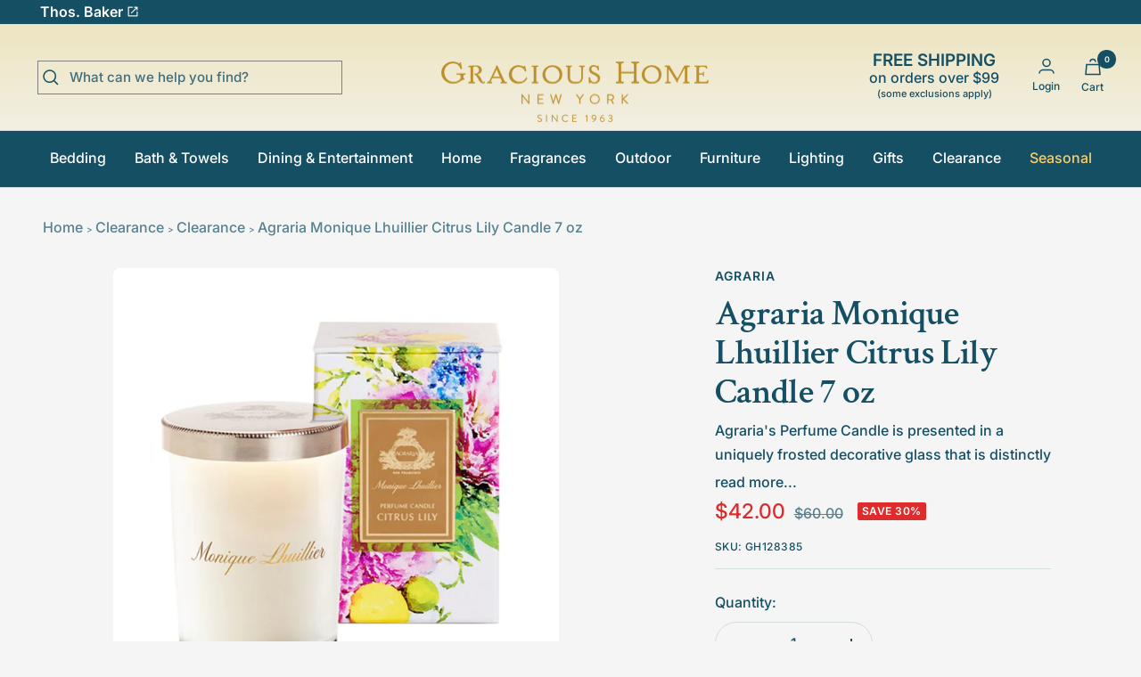

--- FILE ---
content_type: text/html; charset=utf-8
request_url: https://gracioushome.com/products/agraria-monique-lhuillier-citrus-lily-candle
body_size: 41994
content:
<!doctype html><html class="no-js" lang="en" dir="ltr">
  <head>
    
<script type="text/javascript">
        var flspdx = new Worker(
          'data:text/javascript;base64,' +
            btoa(
              'onmessage=function(e){var t=new Request("https://app.flash-speed.com/static/worker-min.js?shop=gracious-home-test.myshopify.com",{redirect:"follow"});fetch(t).then(e=>e.text()).then(e=>{postMessage(e)})};'
            )
        );
        (flspdx.onmessage = function (t) {
          var e = document.createElement('script');
          (e.type = 'text/javascript'), (e.textContent = t.data), document.head.appendChild(e);
        }),
          flspdx.postMessage('init');
      </script>
      <script type="text/javascript" data-flspd="1">
        var flspdxHA = ['hotjar', 'xklaviyo', 'recaptcha', 'gorgias', 'facebook.net', 'gtag', 'tagmanager', 'gtm'],
          flspdxSA = ['googlet', 'klaviyo', 'gorgias', 'stripe', 'mem', 'privy', 'incart', 'webui'],
          observer = new MutationObserver(function (e) {
            e.forEach(function (e) {
              e.addedNodes.forEach(function (e) {
                if ('SCRIPT' === e.tagName && 1 === e.nodeType)
                  if (e.innerHTML.includes('asyncLoad') || 'analytics' === e.className) e.type = 'text/flspdscript';
                  else {
                    for (var t = 0; t < flspdxSA.length; t++)
                      if (e.src.includes(flspdxSA[t])) return void (e.type = 'text/flspdscript');
                    for (var r = 0; r < flspdxHA.length; r++)
                      if (e.innerHTML.includes(flspdxHA[r])) return void (e.type = 'text/flspdscript');
                  }
              });
            });
          }),
          ua = navigator.userAgent.toLowerCase();
        ua.match(new RegExp('chrome|firefox')) &&
          -1 === window.location.href.indexOf('no-optimization') &&
          observer.observe(document.documentElement, { childList: !0, subtree: !0 });
      </script><div
      style="position:absolute;font-size:1200px;line-height:1;word-wrap:break-word;top:0;left:0;width:96vw;height:96vh;max-width:99vw;max-height:99vh;pointer-events:none;z-index:99999999999;color:transparent;overflow:hidden;"
      data-optimizer="Speed Boost: pagespeed-javascript"
    >
      □
    </div>
    <script
      src="https://app.flash-speed.com/static/increase-pagespeed-min.js?shop=gracious-home-test.myshopify.com"
    ></script><meta charset="utf-8">
    <meta
      name="viewport"
      content="width=device-width, initial-scale=1.0, height=device-height, minimum-scale=1.0, maximum-scale=5.0"
    >
    <meta name="theme-color" content="#f5f5f5">
    <meta name="description" content="Agraria Monique Lhuillier Citrus Lily Candle 7 oz">

    <title>
      Agraria Monique Lhuillier Citrus Lily Candle 7 oz
    </title><meta name="description" content="Agraria&#39;s Perfume Candle is presented in a uniquely frosted decorative glass that is distinctly Monique Lhuillier.Bright citrus top notes from California lemons and Italian bergamot mingle into a lush floral bouquet of lilies, freesia, ylang-ylang, gardenia and jasmine. Indian sandalwood and exotic musks are folded in "><link rel="canonical" href="https://gracioushome.com/products/agraria-monique-lhuillier-citrus-lily-candle"><link rel="shortcut icon" href="//gracioushome.com/cdn/shop/files/favicon_96x96.webp?v=1659017830" type="image/png"><link rel="preconnect" href="https://cdn.shopify.com">
    <link rel="dns-prefetch" href="https://productreviews.shopifycdn.com">
    <link rel="dns-prefetch" href="https://www.google-analytics.com"><link rel="preconnect" href="https://fonts.shopifycdn.com" crossorigin><link rel="preload" as="style" href="//gracioushome.com/cdn/shop/t/63/assets/theme.css?v=180313342535265174241733263495">
    <link rel="preload" as="script" href="//gracioushome.com/cdn/shop/t/63/assets/vendor.js?v=131531462768831974851718913932">
    <link rel="preload" as="script" href="//gracioushome.com/cdn/shop/t/63/assets/theme.js?v=173005340623324594091718913934"><link rel="preload" as="fetch" href="/products/agraria-monique-lhuillier-citrus-lily-candle.js" crossorigin><link rel="preload" as="script" href="//gracioushome.com/cdn/shop/t/63/assets/flickity.js?v=176646718982628074891718913933"><meta property="og:type" content="product">
  <meta property="og:title" content="Agraria Monique Lhuillier Citrus Lily Candle 7 oz">
  <meta property="product:price:amount" content="42.00">
  <meta property="product:price:currency" content="USD"><meta property="og:image" content="http://gracioushome.com/cdn/shop/files/GH128385_Agraria_Monique_Lhuillier_Citrus_Lily_Candle_1_pwuq20.jpg?v=1757401910">
  <meta property="og:image:secure_url" content="https://gracioushome.com/cdn/shop/files/GH128385_Agraria_Monique_Lhuillier_Citrus_Lily_Candle_1_pwuq20.jpg?v=1757401910">
  <meta property="og:image:width" content="1000">
  <meta property="og:image:height" content="1000"><meta property="og:description" content="Agraria&#39;s Perfume Candle is presented in a uniquely frosted decorative glass that is distinctly Monique Lhuillier.Bright citrus top notes from California lemons and Italian bergamot mingle into a lush floral bouquet of lilies, freesia, ylang-ylang, gardenia and jasmine. Indian sandalwood and exotic musks are folded in "><meta property="og:url" content="https://gracioushome.com/products/agraria-monique-lhuillier-citrus-lily-candle">
<meta property="og:site_name" content="Gracious Home"><meta name="twitter:card" content="summary"><meta name="twitter:title" content="Agraria Monique Lhuillier Citrus Lily Candle 7 oz">
  <meta name="twitter:description" content="Agraria&#39;s Perfume Candle is presented in a uniquely frosted decorative glass that is distinctly Monique Lhuillier.Bright citrus top notes from California lemons and Italian bergamot mingle into a lush floral bouquet of lilies, freesia, ylang-ylang, gardenia and jasmine. Indian sandalwood and exotic musks are folded in to create this boldly fresh and romantic fragrance.

7 oz | 198 g
3” W x 3.5” H
Approximate burn time: 40-50 hours
Clean-burning with no added colorants
Vegetable-based premium soft waxes
Contains no paraffin, synthetic fragrance or other harmful ingredients
Hand-twisted, lead-free wick
"><meta name="twitter:image" content="https://gracioushome.com/cdn/shop/files/GH128385_Agraria_Monique_Lhuillier_Citrus_Lily_Candle_1_pwuq20_1200x1200_crop_center.jpg?v=1757401910">
  <meta name="twitter:image:alt" content="">
    
  <script type="application/ld+json">
  {
    "@context": "https://schema.org",
    "@type": "Product",
    "productID": 8473461195010,
    "offers": [{
          "@type": "Offer",
          "name": "Default Title",
          "availability":"https://schema.org/InStock",
          "price": 42.0,
          "priceCurrency": "USD",
          "priceValidUntil": "2026-02-01","sku": "GH128385",
            "gtin12": "815163014456",
          "url": "/products/agraria-monique-lhuillier-citrus-lily-candle?variant=45178176602370"
        }
],"brand": {
      "@type": "Brand",
      "name": "Agraria"
    },
    "name": "Agraria Monique Lhuillier Citrus Lily Candle 7 oz",
    "description": "Agraria's Perfume Candle is presented in a uniquely frosted decorative glass that is distinctly Monique Lhuillier.Bright citrus top notes from California lemons and Italian bergamot mingle into a lush floral bouquet of lilies, freesia, ylang-ylang, gardenia and jasmine. Indian sandalwood and exotic musks are folded in to create this boldly fresh and romantic fragrance.\r\n\r\n7 oz | 198 g\r\n3” W x 3.5” H\r\nApproximate burn time: 40-50 hours\r\nClean-burning with no added colorants\r\nVegetable-based premium soft waxes\r\nContains no paraffin, synthetic fragrance or other harmful ingredients\r\nHand-twisted, lead-free wick\r\n",
    "category": "",
    "url": "/products/agraria-monique-lhuillier-citrus-lily-candle",
    "sku": "GH128385",
    "image": {
      "@type": "ImageObject",
      "url": "https://gracioushome.com/cdn/shop/files/GH128385_Agraria_Monique_Lhuillier_Citrus_Lily_Candle_1_pwuq20.jpg?v=1757401910&width=1024",
      "image": "https://gracioushome.com/cdn/shop/files/GH128385_Agraria_Monique_Lhuillier_Citrus_Lily_Candle_1_pwuq20.jpg?v=1757401910&width=1024",
      "name": "",
      "width": "1024",
      "height": "1024"
    }
  }
  </script>



  <script type="application/ld+json">
  {
    "@context": "https://schema.org",
    "@type": "BreadcrumbList",
  "itemListElement": [{
      "@type": "ListItem",
      "position": 1,
      "name": "Home",
      "item": "https://gracioushome.com"
    },{
          "@type": "ListItem",
          "position": 2,
          "name": "Agraria Monique Lhuillier Citrus Lily Candle 7 oz",
          "item": "https://gracioushome.com/products/agraria-monique-lhuillier-citrus-lily-candle"
        }]
  }
  </script>


    <link rel="preload" href="//gracioushome.com/cdn/fonts/crimson_text/crimsontext_n6.d11c58b421f9011d0936d781febe4f56f8a319ca.woff2" as="font" type="font/woff2" crossorigin><link rel="preload" href="//gracioushome.com/cdn/fonts/inter/inter_n5.d7101d5e168594dd06f56f290dd759fba5431d97.woff2" as="font" type="font/woff2" crossorigin><style>
  /* Typography (heading) */
  @font-face {
  font-family: "Crimson Text";
  font-weight: 600;
  font-style: normal;
  font-display: swap;
  src: url("//gracioushome.com/cdn/fonts/crimson_text/crimsontext_n6.d11c58b421f9011d0936d781febe4f56f8a319ca.woff2") format("woff2"),
       url("//gracioushome.com/cdn/fonts/crimson_text/crimsontext_n6.bbc4929bb175b4ff0b813f2634705f8bb4561e2f.woff") format("woff");
}

@font-face {
  font-family: "Crimson Text";
  font-weight: 600;
  font-style: italic;
  font-display: swap;
  src: url("//gracioushome.com/cdn/fonts/crimson_text/crimsontext_i6.efcbcf155f449af66b7b8f498474e4319edc7549.woff2") format("woff2"),
       url("//gracioushome.com/cdn/fonts/crimson_text/crimsontext_i6.ccae38dba068de44c35334161e4fd8cc65e51b44.woff") format("woff");
}

/* Typography (body) */
  @font-face {
  font-family: Inter;
  font-weight: 500;
  font-style: normal;
  font-display: swap;
  src: url("//gracioushome.com/cdn/fonts/inter/inter_n5.d7101d5e168594dd06f56f290dd759fba5431d97.woff2") format("woff2"),
       url("//gracioushome.com/cdn/fonts/inter/inter_n5.5332a76bbd27da00474c136abb1ca3cbbf259068.woff") format("woff");
}

@font-face {
  font-family: Inter;
  font-weight: 500;
  font-style: italic;
  font-display: swap;
  src: url("//gracioushome.com/cdn/fonts/inter/inter_i5.4474f48e6ab2b1e01aa2b6d942dd27fa24f2d99f.woff2") format("woff2"),
       url("//gracioushome.com/cdn/fonts/inter/inter_i5.493dbd6ee8e49f4ad722ebb68d92f201af2c2f56.woff") format("woff");
}

@font-face {
  font-family: Inter;
  font-weight: 600;
  font-style: normal;
  font-display: swap;
  src: url("//gracioushome.com/cdn/fonts/inter/inter_n6.771af0474a71b3797eb38f3487d6fb79d43b6877.woff2") format("woff2"),
       url("//gracioushome.com/cdn/fonts/inter/inter_n6.88c903d8f9e157d48b73b7777d0642925bcecde7.woff") format("woff");
}

@font-face {
  font-family: Inter;
  font-weight: 600;
  font-style: italic;
  font-display: swap;
  src: url("//gracioushome.com/cdn/fonts/inter/inter_i6.3bbe0fe1c7ee4f282f9c2e296f3e4401a48cbe19.woff2") format("woff2"),
       url("//gracioushome.com/cdn/fonts/inter/inter_i6.8bea21f57a10d5416ddf685e2c91682ec237876d.woff") format("woff");
}

:root {--heading-color: 21, 79, 100;
    --text-color: 21, 79, 100;
    --background: 245, 245, 245;
    --secondary-background: 255, 255, 255;
    --border-color: 211, 220, 223;
    --border-color-darker: 155, 179, 187;
    --success-color: 60, 110, 113;
    --success-background: 208, 218, 219;
    --error-color: 222, 42, 42;
    --error-background: 243, 231, 231;
    --primary-button-background: 68, 68, 68;
    --primary-button-text-color: 255, 255, 255;
    --secondary-button-background: 21, 79, 100;
    --secondary-button-text-color: 255, 255, 255;
    --product-star-rating: 246, 164, 41;
    --product-on-sale-accent: 222, 43, 43;
    --product-sold-out-accent: 91, 91, 91;
    --product-custom-label-background: 5, 30, 56;
    --product-custom-label-text-color: 255, 255, 255;
    --product-custom-label-2-background: 46, 158, 123;
    --product-custom-label-2-text-color: 255, 255, 255;
    --product-low-stock-text-color: 222, 43, 43;
    --product-in-stock-text-color: 46, 158, 123;
    --loading-bar-background: 21, 79, 100;

    /* We duplicate some "base" colors as root colors, which is useful to use on drawer elements or popover without. Those should not be overridden to avoid issues */
    --root-heading-color: 21, 79, 100;
    --root-text-color: 21, 79, 100;
    --root-background: 245, 245, 245;
    --root-border-color: 211, 220, 223;
    --root-primary-button-background: 68, 68, 68;
    --root-primary-button-text-color: 255, 255, 255;

    --base-font-size: 16px;
    --heading-font-family: "Crimson Text", serif;
    --heading-font-weight: 600;
    --heading-font-style: normal;
    --heading-text-transform: normal;
    --text-font-family: Inter, sans-serif;
    --text-font-weight: 500;
    --text-font-style: normal;
    --text-font-bold-weight: 600;

    /* Typography (font size) */
    --heading-xxsmall-font-size: 11px;
    --heading-xsmall-font-size: 11px;
    --heading-small-font-size: 13px;
    --heading-large-font-size: 40px;
    --heading-h1-font-size: 40px;
    --heading-h2-font-size: 32px;
    --heading-h3-font-size: 28px;
    --heading-h4-font-size: 26px;
    --heading-h5-font-size: 22px;
    --heading-h6-font-size: 18px;

    /* Control the look and feel of the theme by changing radius of various elements */
    --button-border-radius: 30px;
    --block-border-radius: 16px;
    --block-border-radius-reduced: 8px;
    --color-swatch-border-radius: 100%;

    /* Button size */
    --button-height: 48px;
    --button-small-height: 40px;

    /* Form related */
    --form-input-field-height: 48px;
    --form-input-gap: 16px;
    --form-submit-margin: 24px;

    /* Product listing related variables */
    --product-list-block-spacing: 32px;

    /* Video related */
    --play-button-background: 245, 245, 245;
    --play-button-arrow: 21, 79, 100;

    /* RTL support */
    --transform-logical-flip: 1;
    --transform-origin-start: left;
    --transform-origin-end: right;

    /* Other */
    --zoom-cursor-svg-url: url(//gracioushome.com/cdn/shop/t/63/assets/zoom-cursor.svg?v=48685221338559229751718913944);
    --arrow-right-svg-url: url(//gracioushome.com/cdn/shop/t/63/assets/arrow-right.svg?v=14933830489660602761718913944);
    --arrow-left-svg-url: url(//gracioushome.com/cdn/shop/t/63/assets/arrow-left.svg?v=182573455367966645791718913944);

    /* Some useful variables that we can reuse in our CSS. Some explanation are needed for some of them:
       - container-max-width-minus-gutters: represents the container max width without the edge gutters
       - container-outer-width: considering the screen width, represent all the space outside the container
       - container-outer-margin: same as container-outer-width but get set to 0 inside a container
       - container-inner-width: the effective space inside the container (minus gutters)
       - grid-column-width: represents the width of a single column of the grid
       - vertical-breather: this is a variable that defines the global "spacing" between sections, and inside the section
                            to create some "breath" and minimum spacing
     */
    --container-max-width: 1600px;
    --container-gutter: 24px;
    --container-max-width-minus-gutters: calc(var(--container-max-width) - (var(--container-gutter)) * 2);
    --container-outer-width: max(calc((100vw - var(--container-max-width-minus-gutters)) / 2), var(--container-gutter));
    --container-outer-margin: var(--container-outer-width);
    --container-inner-width: calc(100vw - var(--container-outer-width) * 2);

    --grid-column-count: 10;
    --grid-gap: 24px;
    --grid-column-width: calc((100vw - var(--container-outer-width) * 2 - var(--grid-gap) * (var(--grid-column-count) - 1)) / var(--grid-column-count));

    --vertical-breather: 36px;
    --vertical-breather-tight: 36px;

    /* Shopify related variables */
    --payment-terms-background-color: #f5f5f5;
  }

  @media screen and (min-width: 741px) {
    :root {
      --container-gutter: 40px;
      --grid-column-count: 20;
      --vertical-breather: 48px;
      --vertical-breather-tight: 48px;

      /* Typography (font size) */
      --heading-xsmall-font-size: 13px;
      --heading-small-font-size: 14px;
      --heading-large-font-size: 58px;
      --heading-h1-font-size: 58px;
      --heading-h2-font-size: 44px;
      --heading-h3-font-size: 36px;
      --heading-h4-font-size: 28px;
      --heading-h5-font-size: 22px;
      --heading-h6-font-size: 20px;

      /* Form related */
      --form-input-field-height: 52px;
      --form-submit-margin: 32px;

      /* Button size */
      --button-height: 52px;
      --button-small-height: 44px;
    }
  }

  @media screen and (min-width: 1200px) {
    :root {
      --vertical-breather: 64px;
      --vertical-breather-tight: 48px;
      --product-list-block-spacing: 48px;

      /* Typography */
      --heading-large-font-size: 72px;
      --heading-h1-font-size: 62px;
      --heading-h2-font-size: 54px;
      --heading-h3-font-size: 40px;
      --heading-h4-font-size: 34px;
      --heading-h5-font-size: 26px;
      --heading-h6-font-size: 18px;
    }
  }

  @media screen and (min-width: 1600px) {
    :root {
      --vertical-breather: 64px;
      --vertical-breather-tight: 48px;
    }
  }
</style>
    <script>
  // This allows to expose several variables to the global scope, to be used in scripts
  window.themeVariables = {
    settings: {
      direction: "ltr",
      pageType: "product",
      cartCount: 0,
      moneyFormat: "${{amount}}",
      moneyWithCurrencyFormat: "${{amount}} USD",
      showVendor: true,
      discountMode: "percentage",
      currencyCodeEnabled: false,
      cartType: "drawer",
      cartCurrency: "USD",
      mobileZoomFactor: 2.5
    },

    routes: {
      host: "gracioushome.com",
      rootUrl: "\/",
      rootUrlWithoutSlash: '',
      cartUrl: "\/cart",
      cartAddUrl: "\/cart\/add",
      cartChangeUrl: "\/cart\/change",
      searchUrl: "\/search",
      predictiveSearchUrl: "\/search\/suggest",
      productRecommendationsUrl: "\/recommendations\/products"
    },

    strings: {
      accessibilityDelete: "Delete",
      accessibilityClose: "Close",
      collectionSoldOut: "Sold out",
      collectionDiscount: "Save @savings@",
      productSalePrice: "Sale price",
      productRegularPrice: "Regular price",
      productFormUnavailable: "Unavailable",
      productFormSoldOut: "Sold out",
      productFormPreOrder: "Pre-order",
      productFormAddToCart: "Add to cart",
      searchNoResults: "No results could be found.",
      searchNewSearch: "New search",
      searchProducts: "Products",
      searchArticles: "Journal",
      searchPages: "Pages",
      searchCollections: "Collections",
      cartViewCart: "View cart",
      cartItemAdded: "Item added to your cart!",
      cartItemAddedShort: "Added to your cart!",
      cartAddOrderNote: "Add order note",
      cartEditOrderNote: "Edit order note",
      shippingEstimatorNoResults: "Sorry, we do not ship to your address.",
      shippingEstimatorOneResult: "There is one shipping rate for your address:",
      shippingEstimatorMultipleResults: "There are several shipping rates for your address:",
      shippingEstimatorError: "One or more error occurred while retrieving shipping rates:"
    },

    libs: {
      flickity: "\/\/gracioushome.com\/cdn\/shop\/t\/63\/assets\/flickity.js?v=176646718982628074891718913933",
      photoswipe: "\/\/gracioushome.com\/cdn\/shop\/t\/63\/assets\/photoswipe.js?v=132268647426145925301718913933",
      qrCode: "\/\/gracioushome.com\/cdn\/shopifycloud\/storefront\/assets\/themes_support\/vendor\/qrcode-3f2b403b.js"
    },

    breakpoints: {
      phone: 'screen and (max-width: 740px)',
      tablet: 'screen and (min-width: 741px) and (max-width: 999px)',
      tabletAndUp: 'screen and (min-width: 741px)',
      pocket: 'screen and (max-width: 999px)',
      lap: 'screen and (min-width: 1000px) and (max-width: 1199px)',
      lapAndUp: 'screen and (min-width: 1000px)',
      desktop: 'screen and (min-width: 1200px)',
      wide: 'screen and (min-width: 1400px)'
    }
  };

  window.addEventListener('pageshow', async () => {
    const cartContent = await (await fetch(`${window.themeVariables.routes.cartUrl}.js`, {cache: 'reload'})).json();
    document.documentElement.dispatchEvent(new CustomEvent('cart:refresh', {detail: {cart: cartContent}}));
  });

  if ('noModule' in HTMLScriptElement.prototype) {
    // Old browsers (like IE) that does not support module will be considered as if not executing JS at all
    document.documentElement.className = document.documentElement.className.replace('no-js', 'js');

    requestAnimationFrame(() => {
      const viewportHeight = (window.visualViewport ? window.visualViewport.height : document.documentElement.clientHeight);
      document.documentElement.style.setProperty('--window-height',viewportHeight + 'px');
    });
  }// We save the product ID in local storage to be eventually used for recently viewed section
    try {
      const items = JSON.parse(localStorage.getItem('theme:recently-viewed-products') || '[]');

      // We check if the current product already exists, and if it does not, we add it at the start
      if (!items.includes(8473461195010)) {
        items.unshift(8473461195010);
      }

      localStorage.setItem('theme:recently-viewed-products', JSON.stringify(items.slice(0, 20)));
    } catch (e) {
      // Safari in private mode does not allow setting item, we silently fail
    }</script>

    <link rel="stylesheet" href="//gracioushome.com/cdn/shop/t/63/assets/theme.css?v=180313342535265174241733263495">
    
    
      <script
        src="https://code.jquery.com/jquery-3.6.3.min.js"
        integrity="sha256-pvPw+upLPUjgMXY0G+8O0xUf+/Im1MZjXxxgOcBQBXU="
        crossorigin="anonymous"
        defer
      ></script>
      <script
        src="//gracioushome.com/cdn/shop/t/63/assets/lightzoom.js?v=2297013733782202511718913933"
        type="text/javascript"
        defer
      ></script>
    
    

    <script src="//gracioushome.com/cdn/shop/t/63/assets/vendor.js?v=131531462768831974851718913932" defer></script>
    <script src="//gracioushome.com/cdn/shop/t/63/assets/theme.js?v=173005340623324594091718913934" defer></script>
    <script src="//gracioushome.com/cdn/shop/t/63/assets/custom.js?v=167320869888291784351718913933" defer></script>
    
    <script>window.performance && window.performance.mark && window.performance.mark('shopify.content_for_header.start');</script><meta id="shopify-digital-wallet" name="shopify-digital-wallet" content="/64888537346/digital_wallets/dialog">
<meta name="shopify-checkout-api-token" content="afc20e0c237e0b882d8b37e89e30a161">
<meta id="in-context-paypal-metadata" data-shop-id="64888537346" data-venmo-supported="false" data-environment="production" data-locale="en_US" data-paypal-v4="true" data-currency="USD">
<link rel="alternate" type="application/json+oembed" href="https://gracioushome.com/products/agraria-monique-lhuillier-citrus-lily-candle.oembed">
<script async="async" src="/checkouts/internal/preloads.js?locale=en-US"></script>
<link rel="preconnect" href="https://shop.app" crossorigin="anonymous">
<script async="async" src="https://shop.app/checkouts/internal/preloads.js?locale=en-US&shop_id=64888537346" crossorigin="anonymous"></script>
<script id="apple-pay-shop-capabilities" type="application/json">{"shopId":64888537346,"countryCode":"US","currencyCode":"USD","merchantCapabilities":["supports3DS"],"merchantId":"gid:\/\/shopify\/Shop\/64888537346","merchantName":"Gracious Home","requiredBillingContactFields":["postalAddress","email","phone"],"requiredShippingContactFields":["postalAddress","email","phone"],"shippingType":"shipping","supportedNetworks":["visa","masterCard","amex","discover","elo","jcb"],"total":{"type":"pending","label":"Gracious Home","amount":"1.00"},"shopifyPaymentsEnabled":true,"supportsSubscriptions":true}</script>
<script id="shopify-features" type="application/json">{"accessToken":"afc20e0c237e0b882d8b37e89e30a161","betas":["rich-media-storefront-analytics"],"domain":"gracioushome.com","predictiveSearch":true,"shopId":64888537346,"locale":"en"}</script>
<script>var Shopify = Shopify || {};
Shopify.shop = "gracious-home-test.myshopify.com";
Shopify.locale = "en";
Shopify.currency = {"active":"USD","rate":"1.0"};
Shopify.country = "US";
Shopify.theme = {"name":"Gracious-Home-2024\/main","id":142999421186,"schema_name":"Focal","schema_version":"10.1.2","theme_store_id":null,"role":"main"};
Shopify.theme.handle = "null";
Shopify.theme.style = {"id":null,"handle":null};
Shopify.cdnHost = "gracioushome.com/cdn";
Shopify.routes = Shopify.routes || {};
Shopify.routes.root = "/";</script>
<script type="module">!function(o){(o.Shopify=o.Shopify||{}).modules=!0}(window);</script>
<script>!function(o){function n(){var o=[];function n(){o.push(Array.prototype.slice.apply(arguments))}return n.q=o,n}var t=o.Shopify=o.Shopify||{};t.loadFeatures=n(),t.autoloadFeatures=n()}(window);</script>
<script>
  window.ShopifyPay = window.ShopifyPay || {};
  window.ShopifyPay.apiHost = "shop.app\/pay";
  window.ShopifyPay.redirectState = null;
</script>
<script id="shop-js-analytics" type="application/json">{"pageType":"product"}</script>
<script defer="defer" async type="module" src="//gracioushome.com/cdn/shopifycloud/shop-js/modules/v2/client.init-shop-cart-sync_BT-GjEfc.en.esm.js"></script>
<script defer="defer" async type="module" src="//gracioushome.com/cdn/shopifycloud/shop-js/modules/v2/chunk.common_D58fp_Oc.esm.js"></script>
<script defer="defer" async type="module" src="//gracioushome.com/cdn/shopifycloud/shop-js/modules/v2/chunk.modal_xMitdFEc.esm.js"></script>
<script type="module">
  await import("//gracioushome.com/cdn/shopifycloud/shop-js/modules/v2/client.init-shop-cart-sync_BT-GjEfc.en.esm.js");
await import("//gracioushome.com/cdn/shopifycloud/shop-js/modules/v2/chunk.common_D58fp_Oc.esm.js");
await import("//gracioushome.com/cdn/shopifycloud/shop-js/modules/v2/chunk.modal_xMitdFEc.esm.js");

  window.Shopify.SignInWithShop?.initShopCartSync?.({"fedCMEnabled":true,"windoidEnabled":true});

</script>
<script>
  window.Shopify = window.Shopify || {};
  if (!window.Shopify.featureAssets) window.Shopify.featureAssets = {};
  window.Shopify.featureAssets['shop-js'] = {"shop-cart-sync":["modules/v2/client.shop-cart-sync_DZOKe7Ll.en.esm.js","modules/v2/chunk.common_D58fp_Oc.esm.js","modules/v2/chunk.modal_xMitdFEc.esm.js"],"init-fed-cm":["modules/v2/client.init-fed-cm_B6oLuCjv.en.esm.js","modules/v2/chunk.common_D58fp_Oc.esm.js","modules/v2/chunk.modal_xMitdFEc.esm.js"],"shop-cash-offers":["modules/v2/client.shop-cash-offers_D2sdYoxE.en.esm.js","modules/v2/chunk.common_D58fp_Oc.esm.js","modules/v2/chunk.modal_xMitdFEc.esm.js"],"shop-login-button":["modules/v2/client.shop-login-button_QeVjl5Y3.en.esm.js","modules/v2/chunk.common_D58fp_Oc.esm.js","modules/v2/chunk.modal_xMitdFEc.esm.js"],"pay-button":["modules/v2/client.pay-button_DXTOsIq6.en.esm.js","modules/v2/chunk.common_D58fp_Oc.esm.js","modules/v2/chunk.modal_xMitdFEc.esm.js"],"shop-button":["modules/v2/client.shop-button_DQZHx9pm.en.esm.js","modules/v2/chunk.common_D58fp_Oc.esm.js","modules/v2/chunk.modal_xMitdFEc.esm.js"],"avatar":["modules/v2/client.avatar_BTnouDA3.en.esm.js"],"init-windoid":["modules/v2/client.init-windoid_CR1B-cfM.en.esm.js","modules/v2/chunk.common_D58fp_Oc.esm.js","modules/v2/chunk.modal_xMitdFEc.esm.js"],"init-shop-for-new-customer-accounts":["modules/v2/client.init-shop-for-new-customer-accounts_C_vY_xzh.en.esm.js","modules/v2/client.shop-login-button_QeVjl5Y3.en.esm.js","modules/v2/chunk.common_D58fp_Oc.esm.js","modules/v2/chunk.modal_xMitdFEc.esm.js"],"init-shop-email-lookup-coordinator":["modules/v2/client.init-shop-email-lookup-coordinator_BI7n9ZSv.en.esm.js","modules/v2/chunk.common_D58fp_Oc.esm.js","modules/v2/chunk.modal_xMitdFEc.esm.js"],"init-shop-cart-sync":["modules/v2/client.init-shop-cart-sync_BT-GjEfc.en.esm.js","modules/v2/chunk.common_D58fp_Oc.esm.js","modules/v2/chunk.modal_xMitdFEc.esm.js"],"shop-toast-manager":["modules/v2/client.shop-toast-manager_DiYdP3xc.en.esm.js","modules/v2/chunk.common_D58fp_Oc.esm.js","modules/v2/chunk.modal_xMitdFEc.esm.js"],"init-customer-accounts":["modules/v2/client.init-customer-accounts_D9ZNqS-Q.en.esm.js","modules/v2/client.shop-login-button_QeVjl5Y3.en.esm.js","modules/v2/chunk.common_D58fp_Oc.esm.js","modules/v2/chunk.modal_xMitdFEc.esm.js"],"init-customer-accounts-sign-up":["modules/v2/client.init-customer-accounts-sign-up_iGw4briv.en.esm.js","modules/v2/client.shop-login-button_QeVjl5Y3.en.esm.js","modules/v2/chunk.common_D58fp_Oc.esm.js","modules/v2/chunk.modal_xMitdFEc.esm.js"],"shop-follow-button":["modules/v2/client.shop-follow-button_CqMgW2wH.en.esm.js","modules/v2/chunk.common_D58fp_Oc.esm.js","modules/v2/chunk.modal_xMitdFEc.esm.js"],"checkout-modal":["modules/v2/client.checkout-modal_xHeaAweL.en.esm.js","modules/v2/chunk.common_D58fp_Oc.esm.js","modules/v2/chunk.modal_xMitdFEc.esm.js"],"shop-login":["modules/v2/client.shop-login_D91U-Q7h.en.esm.js","modules/v2/chunk.common_D58fp_Oc.esm.js","modules/v2/chunk.modal_xMitdFEc.esm.js"],"lead-capture":["modules/v2/client.lead-capture_BJmE1dJe.en.esm.js","modules/v2/chunk.common_D58fp_Oc.esm.js","modules/v2/chunk.modal_xMitdFEc.esm.js"],"payment-terms":["modules/v2/client.payment-terms_Ci9AEqFq.en.esm.js","modules/v2/chunk.common_D58fp_Oc.esm.js","modules/v2/chunk.modal_xMitdFEc.esm.js"]};
</script>
<script id="__st">var __st={"a":64888537346,"offset":-21600,"reqid":"db4992e2-fcdc-4525-a07d-88e569fb19dc-1769142873","pageurl":"gracioushome.com\/products\/agraria-monique-lhuillier-citrus-lily-candle","u":"26be64fe7f5e","p":"product","rtyp":"product","rid":8473461195010};</script>
<script>window.ShopifyPaypalV4VisibilityTracking = true;</script>
<script id="captcha-bootstrap">!function(){'use strict';const t='contact',e='account',n='new_comment',o=[[t,t],['blogs',n],['comments',n],[t,'customer']],c=[[e,'customer_login'],[e,'guest_login'],[e,'recover_customer_password'],[e,'create_customer']],r=t=>t.map((([t,e])=>`form[action*='/${t}']:not([data-nocaptcha='true']) input[name='form_type'][value='${e}']`)).join(','),a=t=>()=>t?[...document.querySelectorAll(t)].map((t=>t.form)):[];function s(){const t=[...o],e=r(t);return a(e)}const i='password',u='form_key',d=['recaptcha-v3-token','g-recaptcha-response','h-captcha-response',i],f=()=>{try{return window.sessionStorage}catch{return}},m='__shopify_v',_=t=>t.elements[u];function p(t,e,n=!1){try{const o=window.sessionStorage,c=JSON.parse(o.getItem(e)),{data:r}=function(t){const{data:e,action:n}=t;return t[m]||n?{data:e,action:n}:{data:t,action:n}}(c);for(const[e,n]of Object.entries(r))t.elements[e]&&(t.elements[e].value=n);n&&o.removeItem(e)}catch(o){console.error('form repopulation failed',{error:o})}}const l='form_type',E='cptcha';function T(t){t.dataset[E]=!0}const w=window,h=w.document,L='Shopify',v='ce_forms',y='captcha';let A=!1;((t,e)=>{const n=(g='f06e6c50-85a8-45c8-87d0-21a2b65856fe',I='https://cdn.shopify.com/shopifycloud/storefront-forms-hcaptcha/ce_storefront_forms_captcha_hcaptcha.v1.5.2.iife.js',D={infoText:'Protected by hCaptcha',privacyText:'Privacy',termsText:'Terms'},(t,e,n)=>{const o=w[L][v],c=o.bindForm;if(c)return c(t,g,e,D).then(n);var r;o.q.push([[t,g,e,D],n]),r=I,A||(h.body.append(Object.assign(h.createElement('script'),{id:'captcha-provider',async:!0,src:r})),A=!0)});var g,I,D;w[L]=w[L]||{},w[L][v]=w[L][v]||{},w[L][v].q=[],w[L][y]=w[L][y]||{},w[L][y].protect=function(t,e){n(t,void 0,e),T(t)},Object.freeze(w[L][y]),function(t,e,n,w,h,L){const[v,y,A,g]=function(t,e,n){const i=e?o:[],u=t?c:[],d=[...i,...u],f=r(d),m=r(i),_=r(d.filter((([t,e])=>n.includes(e))));return[a(f),a(m),a(_),s()]}(w,h,L),I=t=>{const e=t.target;return e instanceof HTMLFormElement?e:e&&e.form},D=t=>v().includes(t);t.addEventListener('submit',(t=>{const e=I(t);if(!e)return;const n=D(e)&&!e.dataset.hcaptchaBound&&!e.dataset.recaptchaBound,o=_(e),c=g().includes(e)&&(!o||!o.value);(n||c)&&t.preventDefault(),c&&!n&&(function(t){try{if(!f())return;!function(t){const e=f();if(!e)return;const n=_(t);if(!n)return;const o=n.value;o&&e.removeItem(o)}(t);const e=Array.from(Array(32),(()=>Math.random().toString(36)[2])).join('');!function(t,e){_(t)||t.append(Object.assign(document.createElement('input'),{type:'hidden',name:u})),t.elements[u].value=e}(t,e),function(t,e){const n=f();if(!n)return;const o=[...t.querySelectorAll(`input[type='${i}']`)].map((({name:t})=>t)),c=[...d,...o],r={};for(const[a,s]of new FormData(t).entries())c.includes(a)||(r[a]=s);n.setItem(e,JSON.stringify({[m]:1,action:t.action,data:r}))}(t,e)}catch(e){console.error('failed to persist form',e)}}(e),e.submit())}));const S=(t,e)=>{t&&!t.dataset[E]&&(n(t,e.some((e=>e===t))),T(t))};for(const o of['focusin','change'])t.addEventListener(o,(t=>{const e=I(t);D(e)&&S(e,y())}));const B=e.get('form_key'),M=e.get(l),P=B&&M;t.addEventListener('DOMContentLoaded',(()=>{const t=y();if(P)for(const e of t)e.elements[l].value===M&&p(e,B);[...new Set([...A(),...v().filter((t=>'true'===t.dataset.shopifyCaptcha))])].forEach((e=>S(e,t)))}))}(h,new URLSearchParams(w.location.search),n,t,e,['guest_login'])})(!0,!0)}();</script>
<script integrity="sha256-4kQ18oKyAcykRKYeNunJcIwy7WH5gtpwJnB7kiuLZ1E=" data-source-attribution="shopify.loadfeatures" defer="defer" src="//gracioushome.com/cdn/shopifycloud/storefront/assets/storefront/load_feature-a0a9edcb.js" crossorigin="anonymous"></script>
<script crossorigin="anonymous" defer="defer" src="//gracioushome.com/cdn/shopifycloud/storefront/assets/shopify_pay/storefront-65b4c6d7.js?v=20250812"></script>
<script data-source-attribution="shopify.dynamic_checkout.dynamic.init">var Shopify=Shopify||{};Shopify.PaymentButton=Shopify.PaymentButton||{isStorefrontPortableWallets:!0,init:function(){window.Shopify.PaymentButton.init=function(){};var t=document.createElement("script");t.src="https://gracioushome.com/cdn/shopifycloud/portable-wallets/latest/portable-wallets.en.js",t.type="module",document.head.appendChild(t)}};
</script>
<script data-source-attribution="shopify.dynamic_checkout.buyer_consent">
  function portableWalletsHideBuyerConsent(e){var t=document.getElementById("shopify-buyer-consent"),n=document.getElementById("shopify-subscription-policy-button");t&&n&&(t.classList.add("hidden"),t.setAttribute("aria-hidden","true"),n.removeEventListener("click",e))}function portableWalletsShowBuyerConsent(e){var t=document.getElementById("shopify-buyer-consent"),n=document.getElementById("shopify-subscription-policy-button");t&&n&&(t.classList.remove("hidden"),t.removeAttribute("aria-hidden"),n.addEventListener("click",e))}window.Shopify?.PaymentButton&&(window.Shopify.PaymentButton.hideBuyerConsent=portableWalletsHideBuyerConsent,window.Shopify.PaymentButton.showBuyerConsent=portableWalletsShowBuyerConsent);
</script>
<script data-source-attribution="shopify.dynamic_checkout.cart.bootstrap">document.addEventListener("DOMContentLoaded",(function(){function t(){return document.querySelector("shopify-accelerated-checkout-cart, shopify-accelerated-checkout")}if(t())Shopify.PaymentButton.init();else{new MutationObserver((function(e,n){t()&&(Shopify.PaymentButton.init(),n.disconnect())})).observe(document.body,{childList:!0,subtree:!0})}}));
</script>
<link id="shopify-accelerated-checkout-styles" rel="stylesheet" media="screen" href="https://gracioushome.com/cdn/shopifycloud/portable-wallets/latest/accelerated-checkout-backwards-compat.css" crossorigin="anonymous">
<style id="shopify-accelerated-checkout-cart">
        #shopify-buyer-consent {
  margin-top: 1em;
  display: inline-block;
  width: 100%;
}

#shopify-buyer-consent.hidden {
  display: none;
}

#shopify-subscription-policy-button {
  background: none;
  border: none;
  padding: 0;
  text-decoration: underline;
  font-size: inherit;
  cursor: pointer;
}

#shopify-subscription-policy-button::before {
  box-shadow: none;
}

      </style>

<script>window.performance && window.performance.mark && window.performance.mark('shopify.content_for_header.end');</script>
<!-- Google Tag Manager -->
 <script>
      (function (w, d, s, l, i) {
        w[l] = w[l] || [];
        w[l].push({ 'gtm.start': new Date().getTime(), event: 'gtm.js' });
        var f = d.getElementsByTagName(s)[0],
          j = d.createElement(s),
          dl = l != 'dataLayer' ? '&l=' + l : '';
        j.async = true;
        j.src = 'https://www.googletagmanager.com/gtm.js?id=' + i + dl;
        f.parentNode.insertBefore(j, f);
      })(window, document, 'script', 'dataLayer', 'GTM-MZCDF84');
    </script> 
    <!-- End Google Tag Manager -->

    <!-- EXPONEA start -->
    <script>
      !function(e,n,t,i,o,r){function c(e){if("number"!=typeof e)return e;var n=new Date;return new Date(n.getTime()+1e3*e)}var a=4e3,s="xnpe_async_hide";function p(e){return e.reduce((function(e,n){return e[n]=function(){e._.push([n.toString(),arguments])},e}),{_:[]})}function m(e,n,t){var i=t.createElement(n);i.src=e;var o=t.getElementsByTagName(n)[0];return o.parentNode.insertBefore(i,o),i}function u(e){return"[object Date]"===Object.prototype.toString.call(e)}r.target=r.target||"https://api.exponea.com",r.file_path=r.file_path||r.target+"/js/exponea.min.js",o[n]=p(["anonymize","initialize","identify","update","track","trackLink","trackEnhancedEcommerce","getHtml","showHtml","showBanner","showWebLayer","ping","getAbTest","loadDependency","getRecommendation","reloadWebLayers"]),o[n].notifications=p(["isAvailable","isSubscribed","subscribe","unsubscribe"]),o[n]["snippetVersion"]="v2.3.0",function(e,n,t){e[n]["_"+t]={},e[n]["_"+t].nowFn=Date.now,e[n]["_"+t].snippetStartTime=e[n]["_"+t].nowFn()}(o,n,"performance"),function(e,n,t,i,o,r){e[o]={sdk:e[i],sdkObjectName:i,skipExperiments:!!t.new_experiments,sign:t.token+"/"+(r.exec(n.cookie)||["","new"])[1],path:t.target}}(o,e,r,n,i,RegExp("__exponea_etc__"+"=([\\w-]+)")),function(e,n,t){m(e.file_path,n,t)}(r,t,e),function(e,n,t,i,o,r,p){if(e.new_experiments){!0===e.new_experiments&&(e.new_experiments={});var f,l=e.new_experiments.hide_class||s,_=e.new_experiments.timeout||a,d=encodeURIComponent(r.location.href.split("#")[0]);e.cookies&&e.cookies.expires&&("number"==typeof e.cookies.expires||u(e.cookies.expires)?f=c(e.cookies.expires):e.cookies.expires.tracking&&("number"==typeof e.cookies.expires.tracking||u(e.cookies.expires.tracking))&&(f=c(e.cookies.expires.tracking))),f&&f<new Date&&(f=void 0);var x=e.target+"/webxp/"+n+"/"+r[t].sign+"/modifications.min.js?http-referer="+d+"&timeout="+_+"ms"+(f?"&cookie-expires="+Math.floor(f.getTime()/1e3):"");"sync"===e.new_experiments.mode&&r.localStorage.getItem("__exponea__sync_modifications__")?function(e,n,t,i,o){t[o][n]="<"+n+' src="'+e+'"></'+n+">",i.writeln(t[o][n]),i.writeln("<"+n+">!"+o+".init && document.writeln("+o+"."+n+'.replace("/'+n+'/", "/'+n+'-async/").replace("><", " async><"))</'+n+">")}(x,n,r,p,t):function(e,n,t,i,o,r,c,a){r.documentElement.classList.add(e);var s=m(t,i,r);function p(){o[a].init||m(t.replace("/"+i+"/","/"+i+"-async/"),i,r)}function u(){r.documentElement.classList.remove(e)}s.onload=p,s.onerror=p,o.setTimeout(u,n),o[c]._revealPage=u}(l,_,x,n,r,p,o,t)}}(r,t,i,0,n,o,e),function(e,n,t){e[n].start=function(i){i&&Object.keys(i).forEach((function(e){return t[e]=i[e]})),e[n].initialize(t)}}(o,n,r)}(document,"exponea","script","webxpClient",window,{
          "target": "https://api.us1.exponea.com",
          "token": "b09e81fe-4cbc-11ee-b09c-2ec99173fd9d",
      });

function getCookie(cname) {
        var name = cname + "=";
        var ca = document.cookie.split(';');
        var cookie = undefined;
        for (var i = 0; i < ca.length; i++) {
            var c = ca[i];
            while (c.charAt(0) == ' ') {
                c = c.substring(1);
            }
            if (c.indexOf(name) == 0) {
                cookie = c.substring(name.length, c.length);
                break;
            }
        }
        cookie = decodeURIComponent(cookie);
        cookie = cookie.split('?')[0];
        return cookie;
    } 

    var customer = {};
    var cart_id = getCookie('cart'); //default Shopify cookie name is "cart"
    if (cart_id) customer.cart_id = cart_id;
    

      exponea.start({
          "customer": customer,
          "track": {
              "visits": true,
              "google_analytics": false,
              "default_properties": { "domain": "gracious-home-test.myshopify.com" } 
          }
      });
    </script>
    <!-- EXPONEA end -->
  <link href="https://monorail-edge.shopifysvc.com" rel="dns-prefetch">
<script>(function(){if ("sendBeacon" in navigator && "performance" in window) {try {var session_token_from_headers = performance.getEntriesByType('navigation')[0].serverTiming.find(x => x.name == '_s').description;} catch {var session_token_from_headers = undefined;}var session_cookie_matches = document.cookie.match(/_shopify_s=([^;]*)/);var session_token_from_cookie = session_cookie_matches && session_cookie_matches.length === 2 ? session_cookie_matches[1] : "";var session_token = session_token_from_headers || session_token_from_cookie || "";function handle_abandonment_event(e) {var entries = performance.getEntries().filter(function(entry) {return /monorail-edge.shopifysvc.com/.test(entry.name);});if (!window.abandonment_tracked && entries.length === 0) {window.abandonment_tracked = true;var currentMs = Date.now();var navigation_start = performance.timing.navigationStart;var payload = {shop_id: 64888537346,url: window.location.href,navigation_start,duration: currentMs - navigation_start,session_token,page_type: "product"};window.navigator.sendBeacon("https://monorail-edge.shopifysvc.com/v1/produce", JSON.stringify({schema_id: "online_store_buyer_site_abandonment/1.1",payload: payload,metadata: {event_created_at_ms: currentMs,event_sent_at_ms: currentMs}}));}}window.addEventListener('pagehide', handle_abandonment_event);}}());</script>
<script id="web-pixels-manager-setup">(function e(e,d,r,n,o){if(void 0===o&&(o={}),!Boolean(null===(a=null===(i=window.Shopify)||void 0===i?void 0:i.analytics)||void 0===a?void 0:a.replayQueue)){var i,a;window.Shopify=window.Shopify||{};var t=window.Shopify;t.analytics=t.analytics||{};var s=t.analytics;s.replayQueue=[],s.publish=function(e,d,r){return s.replayQueue.push([e,d,r]),!0};try{self.performance.mark("wpm:start")}catch(e){}var l=function(){var e={modern:/Edge?\/(1{2}[4-9]|1[2-9]\d|[2-9]\d{2}|\d{4,})\.\d+(\.\d+|)|Firefox\/(1{2}[4-9]|1[2-9]\d|[2-9]\d{2}|\d{4,})\.\d+(\.\d+|)|Chrom(ium|e)\/(9{2}|\d{3,})\.\d+(\.\d+|)|(Maci|X1{2}).+ Version\/(15\.\d+|(1[6-9]|[2-9]\d|\d{3,})\.\d+)([,.]\d+|)( \(\w+\)|)( Mobile\/\w+|) Safari\/|Chrome.+OPR\/(9{2}|\d{3,})\.\d+\.\d+|(CPU[ +]OS|iPhone[ +]OS|CPU[ +]iPhone|CPU IPhone OS|CPU iPad OS)[ +]+(15[._]\d+|(1[6-9]|[2-9]\d|\d{3,})[._]\d+)([._]\d+|)|Android:?[ /-](13[3-9]|1[4-9]\d|[2-9]\d{2}|\d{4,})(\.\d+|)(\.\d+|)|Android.+Firefox\/(13[5-9]|1[4-9]\d|[2-9]\d{2}|\d{4,})\.\d+(\.\d+|)|Android.+Chrom(ium|e)\/(13[3-9]|1[4-9]\d|[2-9]\d{2}|\d{4,})\.\d+(\.\d+|)|SamsungBrowser\/([2-9]\d|\d{3,})\.\d+/,legacy:/Edge?\/(1[6-9]|[2-9]\d|\d{3,})\.\d+(\.\d+|)|Firefox\/(5[4-9]|[6-9]\d|\d{3,})\.\d+(\.\d+|)|Chrom(ium|e)\/(5[1-9]|[6-9]\d|\d{3,})\.\d+(\.\d+|)([\d.]+$|.*Safari\/(?![\d.]+ Edge\/[\d.]+$))|(Maci|X1{2}).+ Version\/(10\.\d+|(1[1-9]|[2-9]\d|\d{3,})\.\d+)([,.]\d+|)( \(\w+\)|)( Mobile\/\w+|) Safari\/|Chrome.+OPR\/(3[89]|[4-9]\d|\d{3,})\.\d+\.\d+|(CPU[ +]OS|iPhone[ +]OS|CPU[ +]iPhone|CPU IPhone OS|CPU iPad OS)[ +]+(10[._]\d+|(1[1-9]|[2-9]\d|\d{3,})[._]\d+)([._]\d+|)|Android:?[ /-](13[3-9]|1[4-9]\d|[2-9]\d{2}|\d{4,})(\.\d+|)(\.\d+|)|Mobile Safari.+OPR\/([89]\d|\d{3,})\.\d+\.\d+|Android.+Firefox\/(13[5-9]|1[4-9]\d|[2-9]\d{2}|\d{4,})\.\d+(\.\d+|)|Android.+Chrom(ium|e)\/(13[3-9]|1[4-9]\d|[2-9]\d{2}|\d{4,})\.\d+(\.\d+|)|Android.+(UC? ?Browser|UCWEB|U3)[ /]?(15\.([5-9]|\d{2,})|(1[6-9]|[2-9]\d|\d{3,})\.\d+)\.\d+|SamsungBrowser\/(5\.\d+|([6-9]|\d{2,})\.\d+)|Android.+MQ{2}Browser\/(14(\.(9|\d{2,})|)|(1[5-9]|[2-9]\d|\d{3,})(\.\d+|))(\.\d+|)|K[Aa][Ii]OS\/(3\.\d+|([4-9]|\d{2,})\.\d+)(\.\d+|)/},d=e.modern,r=e.legacy,n=navigator.userAgent;return n.match(d)?"modern":n.match(r)?"legacy":"unknown"}(),u="modern"===l?"modern":"legacy",c=(null!=n?n:{modern:"",legacy:""})[u],f=function(e){return[e.baseUrl,"/wpm","/b",e.hashVersion,"modern"===e.buildTarget?"m":"l",".js"].join("")}({baseUrl:d,hashVersion:r,buildTarget:u}),m=function(e){var d=e.version,r=e.bundleTarget,n=e.surface,o=e.pageUrl,i=e.monorailEndpoint;return{emit:function(e){var a=e.status,t=e.errorMsg,s=(new Date).getTime(),l=JSON.stringify({metadata:{event_sent_at_ms:s},events:[{schema_id:"web_pixels_manager_load/3.1",payload:{version:d,bundle_target:r,page_url:o,status:a,surface:n,error_msg:t},metadata:{event_created_at_ms:s}}]});if(!i)return console&&console.warn&&console.warn("[Web Pixels Manager] No Monorail endpoint provided, skipping logging."),!1;try{return self.navigator.sendBeacon.bind(self.navigator)(i,l)}catch(e){}var u=new XMLHttpRequest;try{return u.open("POST",i,!0),u.setRequestHeader("Content-Type","text/plain"),u.send(l),!0}catch(e){return console&&console.warn&&console.warn("[Web Pixels Manager] Got an unhandled error while logging to Monorail."),!1}}}}({version:r,bundleTarget:l,surface:e.surface,pageUrl:self.location.href,monorailEndpoint:e.monorailEndpoint});try{o.browserTarget=l,function(e){var d=e.src,r=e.async,n=void 0===r||r,o=e.onload,i=e.onerror,a=e.sri,t=e.scriptDataAttributes,s=void 0===t?{}:t,l=document.createElement("script"),u=document.querySelector("head"),c=document.querySelector("body");if(l.async=n,l.src=d,a&&(l.integrity=a,l.crossOrigin="anonymous"),s)for(var f in s)if(Object.prototype.hasOwnProperty.call(s,f))try{l.dataset[f]=s[f]}catch(e){}if(o&&l.addEventListener("load",o),i&&l.addEventListener("error",i),u)u.appendChild(l);else{if(!c)throw new Error("Did not find a head or body element to append the script");c.appendChild(l)}}({src:f,async:!0,onload:function(){if(!function(){var e,d;return Boolean(null===(d=null===(e=window.Shopify)||void 0===e?void 0:e.analytics)||void 0===d?void 0:d.initialized)}()){var d=window.webPixelsManager.init(e)||void 0;if(d){var r=window.Shopify.analytics;r.replayQueue.forEach((function(e){var r=e[0],n=e[1],o=e[2];d.publishCustomEvent(r,n,o)})),r.replayQueue=[],r.publish=d.publishCustomEvent,r.visitor=d.visitor,r.initialized=!0}}},onerror:function(){return m.emit({status:"failed",errorMsg:"".concat(f," has failed to load")})},sri:function(e){var d=/^sha384-[A-Za-z0-9+/=]+$/;return"string"==typeof e&&d.test(e)}(c)?c:"",scriptDataAttributes:o}),m.emit({status:"loading"})}catch(e){m.emit({status:"failed",errorMsg:(null==e?void 0:e.message)||"Unknown error"})}}})({shopId: 64888537346,storefrontBaseUrl: "https://gracioushome.com",extensionsBaseUrl: "https://extensions.shopifycdn.com/cdn/shopifycloud/web-pixels-manager",monorailEndpoint: "https://monorail-edge.shopifysvc.com/unstable/produce_batch",surface: "storefront-renderer",enabledBetaFlags: ["2dca8a86"],webPixelsConfigList: [{"id":"1681228034","configuration":"{\"target\":\"https:\/\/api.us1.exponea.com\",\"token\":\"b09e81fe-4cbc-11ee-b09c-2ec99173fd9d\",\"search_tracking\":\"true\", \"checkout_tracking\":\"true\", \"view_category_tracking\":\"true\", \"view_item_tracking\":\"true\",\"page_viewed_tracking\":\"false\",\"integration_id\":\"11e2602a-24c9-4177-9430-77996249d5e8\",\"gateway_url\":\"https:\/\/api.us1.exponea.com\",\"domain\":\"gracious-home-test.myshopify.com\"}","eventPayloadVersion":"v1","runtimeContext":"STRICT","scriptVersion":"4324375224f70e5dcc3aded089f1539f","type":"APP","apiClientId":35679600641,"privacyPurposes":["ANALYTICS","MARKETING","SALE_OF_DATA"],"dataSharingAdjustments":{"protectedCustomerApprovalScopes":["read_customer_address","read_customer_email","read_customer_name","read_customer_personal_data","read_customer_phone"]}},{"id":"499450114","configuration":"{\"config\":\"{\\\"pixel_id\\\":\\\"G-JCDY2ECDSM\\\",\\\"gtag_events\\\":[{\\\"type\\\":\\\"purchase\\\",\\\"action_label\\\":\\\"G-JCDY2ECDSM\\\"},{\\\"type\\\":\\\"page_view\\\",\\\"action_label\\\":\\\"G-JCDY2ECDSM\\\"},{\\\"type\\\":\\\"view_item\\\",\\\"action_label\\\":\\\"G-JCDY2ECDSM\\\"},{\\\"type\\\":\\\"search\\\",\\\"action_label\\\":\\\"G-JCDY2ECDSM\\\"},{\\\"type\\\":\\\"add_to_cart\\\",\\\"action_label\\\":\\\"G-JCDY2ECDSM\\\"},{\\\"type\\\":\\\"begin_checkout\\\",\\\"action_label\\\":\\\"G-JCDY2ECDSM\\\"},{\\\"type\\\":\\\"add_payment_info\\\",\\\"action_label\\\":\\\"G-JCDY2ECDSM\\\"}],\\\"enable_monitoring_mode\\\":false}\"}","eventPayloadVersion":"v1","runtimeContext":"OPEN","scriptVersion":"b2a88bafab3e21179ed38636efcd8a93","type":"APP","apiClientId":1780363,"privacyPurposes":[],"dataSharingAdjustments":{"protectedCustomerApprovalScopes":["read_customer_address","read_customer_email","read_customer_name","read_customer_personal_data","read_customer_phone"]}},{"id":"17400066","eventPayloadVersion":"1","runtimeContext":"LAX","scriptVersion":"7","type":"CUSTOM","privacyPurposes":["ANALYTICS","MARKETING","SALE_OF_DATA"],"name":"Google Tag Manager"},{"id":"25755906","eventPayloadVersion":"1","runtimeContext":"LAX","scriptVersion":"6","type":"CUSTOM","privacyPurposes":["ANALYTICS","MARKETING","SALE_OF_DATA"],"name":"Bloomreach-checkout"},{"id":"shopify-app-pixel","configuration":"{}","eventPayloadVersion":"v1","runtimeContext":"STRICT","scriptVersion":"0450","apiClientId":"shopify-pixel","type":"APP","privacyPurposes":["ANALYTICS","MARKETING"]},{"id":"shopify-custom-pixel","eventPayloadVersion":"v1","runtimeContext":"LAX","scriptVersion":"0450","apiClientId":"shopify-pixel","type":"CUSTOM","privacyPurposes":["ANALYTICS","MARKETING"]}],isMerchantRequest: false,initData: {"shop":{"name":"Gracious Home","paymentSettings":{"currencyCode":"USD"},"myshopifyDomain":"gracious-home-test.myshopify.com","countryCode":"US","storefrontUrl":"https:\/\/gracioushome.com"},"customer":null,"cart":null,"checkout":null,"productVariants":[{"price":{"amount":42.0,"currencyCode":"USD"},"product":{"title":"Agraria Monique Lhuillier Citrus Lily Candle 7 oz","vendor":"Agraria","id":"8473461195010","untranslatedTitle":"Agraria Monique Lhuillier Citrus Lily Candle 7 oz","url":"\/products\/agraria-monique-lhuillier-citrus-lily-candle","type":""},"id":"45178176602370","image":{"src":"\/\/gracioushome.com\/cdn\/shop\/files\/GH128385_Agraria_Monique_Lhuillier_Citrus_Lily_Candle_1_pwuq20.jpg?v=1757401910"},"sku":"GH128385","title":"Default Title","untranslatedTitle":"Default Title"}],"purchasingCompany":null},},"https://gracioushome.com/cdn","fcfee988w5aeb613cpc8e4bc33m6693e112",{"modern":"","legacy":""},{"shopId":"64888537346","storefrontBaseUrl":"https:\/\/gracioushome.com","extensionBaseUrl":"https:\/\/extensions.shopifycdn.com\/cdn\/shopifycloud\/web-pixels-manager","surface":"storefront-renderer","enabledBetaFlags":"[\"2dca8a86\"]","isMerchantRequest":"false","hashVersion":"fcfee988w5aeb613cpc8e4bc33m6693e112","publish":"custom","events":"[[\"page_viewed\",{}],[\"product_viewed\",{\"productVariant\":{\"price\":{\"amount\":42.0,\"currencyCode\":\"USD\"},\"product\":{\"title\":\"Agraria Monique Lhuillier Citrus Lily Candle 7 oz\",\"vendor\":\"Agraria\",\"id\":\"8473461195010\",\"untranslatedTitle\":\"Agraria Monique Lhuillier Citrus Lily Candle 7 oz\",\"url\":\"\/products\/agraria-monique-lhuillier-citrus-lily-candle\",\"type\":\"\"},\"id\":\"45178176602370\",\"image\":{\"src\":\"\/\/gracioushome.com\/cdn\/shop\/files\/GH128385_Agraria_Monique_Lhuillier_Citrus_Lily_Candle_1_pwuq20.jpg?v=1757401910\"},\"sku\":\"GH128385\",\"title\":\"Default Title\",\"untranslatedTitle\":\"Default Title\"}}]]"});</script><script>
  window.ShopifyAnalytics = window.ShopifyAnalytics || {};
  window.ShopifyAnalytics.meta = window.ShopifyAnalytics.meta || {};
  window.ShopifyAnalytics.meta.currency = 'USD';
  var meta = {"product":{"id":8473461195010,"gid":"gid:\/\/shopify\/Product\/8473461195010","vendor":"Agraria","type":"","handle":"agraria-monique-lhuillier-citrus-lily-candle","variants":[{"id":45178176602370,"price":4200,"name":"Agraria Monique Lhuillier Citrus Lily Candle 7 oz","public_title":null,"sku":"GH128385"}],"remote":false},"page":{"pageType":"product","resourceType":"product","resourceId":8473461195010,"requestId":"db4992e2-fcdc-4525-a07d-88e569fb19dc-1769142873"}};
  for (var attr in meta) {
    window.ShopifyAnalytics.meta[attr] = meta[attr];
  }
</script>
<script class="analytics">
  (function () {
    var customDocumentWrite = function(content) {
      var jquery = null;

      if (window.jQuery) {
        jquery = window.jQuery;
      } else if (window.Checkout && window.Checkout.$) {
        jquery = window.Checkout.$;
      }

      if (jquery) {
        jquery('body').append(content);
      }
    };

    var hasLoggedConversion = function(token) {
      if (token) {
        return document.cookie.indexOf('loggedConversion=' + token) !== -1;
      }
      return false;
    }

    var setCookieIfConversion = function(token) {
      if (token) {
        var twoMonthsFromNow = new Date(Date.now());
        twoMonthsFromNow.setMonth(twoMonthsFromNow.getMonth() + 2);

        document.cookie = 'loggedConversion=' + token + '; expires=' + twoMonthsFromNow;
      }
    }

    var trekkie = window.ShopifyAnalytics.lib = window.trekkie = window.trekkie || [];
    if (trekkie.integrations) {
      return;
    }
    trekkie.methods = [
      'identify',
      'page',
      'ready',
      'track',
      'trackForm',
      'trackLink'
    ];
    trekkie.factory = function(method) {
      return function() {
        var args = Array.prototype.slice.call(arguments);
        args.unshift(method);
        trekkie.push(args);
        return trekkie;
      };
    };
    for (var i = 0; i < trekkie.methods.length; i++) {
      var key = trekkie.methods[i];
      trekkie[key] = trekkie.factory(key);
    }
    trekkie.load = function(config) {
      trekkie.config = config || {};
      trekkie.config.initialDocumentCookie = document.cookie;
      var first = document.getElementsByTagName('script')[0];
      var script = document.createElement('script');
      script.type = 'text/javascript';
      script.onerror = function(e) {
        var scriptFallback = document.createElement('script');
        scriptFallback.type = 'text/javascript';
        scriptFallback.onerror = function(error) {
                var Monorail = {
      produce: function produce(monorailDomain, schemaId, payload) {
        var currentMs = new Date().getTime();
        var event = {
          schema_id: schemaId,
          payload: payload,
          metadata: {
            event_created_at_ms: currentMs,
            event_sent_at_ms: currentMs
          }
        };
        return Monorail.sendRequest("https://" + monorailDomain + "/v1/produce", JSON.stringify(event));
      },
      sendRequest: function sendRequest(endpointUrl, payload) {
        // Try the sendBeacon API
        if (window && window.navigator && typeof window.navigator.sendBeacon === 'function' && typeof window.Blob === 'function' && !Monorail.isIos12()) {
          var blobData = new window.Blob([payload], {
            type: 'text/plain'
          });

          if (window.navigator.sendBeacon(endpointUrl, blobData)) {
            return true;
          } // sendBeacon was not successful

        } // XHR beacon

        var xhr = new XMLHttpRequest();

        try {
          xhr.open('POST', endpointUrl);
          xhr.setRequestHeader('Content-Type', 'text/plain');
          xhr.send(payload);
        } catch (e) {
          console.log(e);
        }

        return false;
      },
      isIos12: function isIos12() {
        return window.navigator.userAgent.lastIndexOf('iPhone; CPU iPhone OS 12_') !== -1 || window.navigator.userAgent.lastIndexOf('iPad; CPU OS 12_') !== -1;
      }
    };
    Monorail.produce('monorail-edge.shopifysvc.com',
      'trekkie_storefront_load_errors/1.1',
      {shop_id: 64888537346,
      theme_id: 142999421186,
      app_name: "storefront",
      context_url: window.location.href,
      source_url: "//gracioushome.com/cdn/s/trekkie.storefront.8d95595f799fbf7e1d32231b9a28fd43b70c67d3.min.js"});

        };
        scriptFallback.async = true;
        scriptFallback.src = '//gracioushome.com/cdn/s/trekkie.storefront.8d95595f799fbf7e1d32231b9a28fd43b70c67d3.min.js';
        first.parentNode.insertBefore(scriptFallback, first);
      };
      script.async = true;
      script.src = '//gracioushome.com/cdn/s/trekkie.storefront.8d95595f799fbf7e1d32231b9a28fd43b70c67d3.min.js';
      first.parentNode.insertBefore(script, first);
    };
    trekkie.load(
      {"Trekkie":{"appName":"storefront","development":false,"defaultAttributes":{"shopId":64888537346,"isMerchantRequest":null,"themeId":142999421186,"themeCityHash":"8531983081976829575","contentLanguage":"en","currency":"USD"},"isServerSideCookieWritingEnabled":true,"monorailRegion":"shop_domain","enabledBetaFlags":["65f19447"]},"Session Attribution":{},"S2S":{"facebookCapiEnabled":false,"source":"trekkie-storefront-renderer","apiClientId":580111}}
    );

    var loaded = false;
    trekkie.ready(function() {
      if (loaded) return;
      loaded = true;

      window.ShopifyAnalytics.lib = window.trekkie;

      var originalDocumentWrite = document.write;
      document.write = customDocumentWrite;
      try { window.ShopifyAnalytics.merchantGoogleAnalytics.call(this); } catch(error) {};
      document.write = originalDocumentWrite;

      window.ShopifyAnalytics.lib.page(null,{"pageType":"product","resourceType":"product","resourceId":8473461195010,"requestId":"db4992e2-fcdc-4525-a07d-88e569fb19dc-1769142873","shopifyEmitted":true});

      var match = window.location.pathname.match(/checkouts\/(.+)\/(thank_you|post_purchase)/)
      var token = match? match[1]: undefined;
      if (!hasLoggedConversion(token)) {
        setCookieIfConversion(token);
        window.ShopifyAnalytics.lib.track("Viewed Product",{"currency":"USD","variantId":45178176602370,"productId":8473461195010,"productGid":"gid:\/\/shopify\/Product\/8473461195010","name":"Agraria Monique Lhuillier Citrus Lily Candle 7 oz","price":"42.00","sku":"GH128385","brand":"Agraria","variant":null,"category":"","nonInteraction":true,"remote":false},undefined,undefined,{"shopifyEmitted":true});
      window.ShopifyAnalytics.lib.track("monorail:\/\/trekkie_storefront_viewed_product\/1.1",{"currency":"USD","variantId":45178176602370,"productId":8473461195010,"productGid":"gid:\/\/shopify\/Product\/8473461195010","name":"Agraria Monique Lhuillier Citrus Lily Candle 7 oz","price":"42.00","sku":"GH128385","brand":"Agraria","variant":null,"category":"","nonInteraction":true,"remote":false,"referer":"https:\/\/gracioushome.com\/products\/agraria-monique-lhuillier-citrus-lily-candle"});
      }
    });


        var eventsListenerScript = document.createElement('script');
        eventsListenerScript.async = true;
        eventsListenerScript.src = "//gracioushome.com/cdn/shopifycloud/storefront/assets/shop_events_listener-3da45d37.js";
        document.getElementsByTagName('head')[0].appendChild(eventsListenerScript);

})();</script>
<script
  defer
  src="https://gracioushome.com/cdn/shopifycloud/perf-kit/shopify-perf-kit-3.0.4.min.js"
  data-application="storefront-renderer"
  data-shop-id="64888537346"
  data-render-region="gcp-us-central1"
  data-page-type="product"
  data-theme-instance-id="142999421186"
  data-theme-name="Focal"
  data-theme-version="10.1.2"
  data-monorail-region="shop_domain"
  data-resource-timing-sampling-rate="10"
  data-shs="true"
  data-shs-beacon="true"
  data-shs-export-with-fetch="true"
  data-shs-logs-sample-rate="1"
  data-shs-beacon-endpoint="https://gracioushome.com/api/collect"
></script>
</head><body class="no-focus-outline  features--image-zoom" data-instant-allow-query-string>
    <!-- Google Tag Manager (noscript) -->
    <noscript
      ><iframe
        src="https://www.googletagmanager.com/ns.html?id=GTM-MZCDF84"
        height="0"
        width="0"
        style="display:none;visibility:hidden"
      ></iframe
    ></noscript>
    <!-- End Google Tag Manager (noscript) --><svg class="visually-hidden" role="presentation">
      <linearGradient id="rating-star-gradient-half">
        <stop offset="50%" stop-color="rgb(var(--product-star-rating))" />
        <stop offset="50%" stop-color="rgb(var(--product-star-rating))" stop-opacity="0.4" />
      </linearGradient>
    </svg>

    <a href="#main" class="visually-hidden skip-to-content">Skip to content</a>
    <loading-bar class="loading-bar"></loading-bar><!-- BEGIN sections: header-group -->
<div id="shopify-section-sections--18056010662146__visit-us" class="shopify-section shopify-section-group-header-group shopify-section--announcement-bar"> 
<style > :root
{
  --enable-sticky-announcement-bar: 0;
}

#shopify-section-sections--18056010662146__visit-us{
  --heading-color: 255, 255, 255;
  --text-color: 255, 255, 255;
  --primary-button-background: 245, 245, 245;
  --primary-button-text-color: 21, 79, 100;
  --section-background: 21, 79, 100;
  z-index: 5; /* Make sure it goes over header */position: relative;top: 0;
}

hr {
  width: 1px;
  background-color: rgb(150, 112, 36);
  border: none;
}

@media screen and (min-width: 741px){:root {
  --enable-sticky-announcement-bar: 
    0;
}

#shopify-section-sections--18056010662146__visit-us{position: relative;}
}
  @media screen and (min-width:741px) and (max-width: 1200px){
    .announcement-bar{
      width: 45% !important;
    }
  }
@media screen and (max-width:740px) {
.site-link-bar {
  display: none;
}
}
.site-bar {
display: grid;
grid-template-columns: 1fr 1fr 1fr;
grid-template-areas: 'left . visit';
}
.left-site-bar {

grid-area: left;
width: 100%;
display: flex;
}
.announcement-bar {
width: 30%;
  padding: 0 !important;
}
.visit-header {
/* color: #154F64; */
  color: #fff;
grid-area: visit;
padding: 15px;
text-align: right;
}

.announce-bar-background {
  background-color: rgb(21,79,100);
  
    border-bottom: 0px solid rgb(255,255,255);
    
}

.header__wrapper {
padding: 2% 2.5%;
}
</style>
<section class="announce-bar-background">
  <site-bar class="site-link-bar ">
    <div class="announcement-bar__list site-bar">
      <div class="left-site-bar">
        <div class="announcement-bar site"><a href="https://thosbaker.com" target="_blank" title="(Opens in new tab)" aria-label="Go to https://thosbaker.com"><b style="padding-right: 5px;">Thos. Baker</b><img src="//gracioushome.com/cdn/shop/files/maximize16.png?v=1699017105" class="site-div-img" alt="Icon to open Thos. Baker" loading="lazy" width="12" height="12" style="vertical-align: baseline;">
            
</a></div>
        
        <div class="announcement-bar site"></div>
        
      </div>
   
    </div>
  </site-bar>
</section>

<script>
  document.documentElement.style.setProperty('--announcement-bar-height', document.getElementById('shopify-section-sections--18056010662146__visit-us').clientHeight + 'px');
</script></div><div id="shopify-section-sections--18056010662146__header" class="shopify-section shopify-section-group-header-group shopify-section--header"><style>
  :root {
    --enable-sticky-header: 1;
    --enable-transparent-header: 0;
    --loading-bar-background: 21, 79, 100; /* Prevent the loading bar to be invisible */
  }

  #shopify-section-sections--18056010662146__header {--header-background: 245, 245, 245;
    --header-text-color: 21, 79, 100;
    --header-border-color: 211, 220, 223;
    --reduce-header-padding: 0;position: -webkit-sticky;
      position: sticky;
      top: 0;z-index: 4;
  }.shopify-section--announcement-bar ~ #shopify-section-sections--18056010662146__header {
      top: calc(var(--enable-sticky-announcement-bar, 0) * var(--announcement-bar-height, 0px));
      --header-background: transparent;
      
      background: linear-gradient(0deg, rgba(95, 97, 97, 0) 0%, rgb(236, 228, 192) 100%);
        
      --header-text-color: 21, 79, 100;
      color: 21, 79, 100;
    }#shopify-section-sections--18056010662146__header .header__logo-image {
    max-width: 170px;
    margin-top: 1em;
  }

  @media screen and (min-width: 741px) {
    #shopify-section-sections--18056010662146__header .header__logo-image {
      max-width: 300px;
    }
  }

  @media screen and (min-width: 1200px) {}.header__secondary-links{
      margin-right:10px;
    }
  .header__inline-navigation{
    margin-left: 10px;
      width:265px;
  }
  form.predictive-search__form {
    border: 1px gray solid;
    text-indent: 5px;
    padding: 5px;
    /* width: 65%; */
  }
  form.predictive-search__form input{
    font-size: .95em;
  }
    .header__logo-link {
    margin: auto;
  }

  /* !Free shipping css */
  @media screen and (min-width:1200px) {
    .mobile_free_shipping{
      display: none;
    }
    .free_shipping{
      display: flex;
      margin-left:10%;
      width: 20em;
      text-align:center;
      flex-wrap:wrap;
      justify-content:center;

    }
    .free_shipping > .h1free{
      font-size:1.175em;
      width:100%;
      margin:0;
      padding:0;
    }
    .free_shipping > .h2free{
      font-size: 1em;
      width:100%;
      margin:0;
      margin-top:-10px;
      padding:0;
    }
    .free_shipping > .h3free{
      /* font-size: 0.75em; */
      font-size: calc(11px);
      width:100%;
      margin:0.5em;
      margin-top:-5px;
      padding:0;
    }
  }
  @media  screen and (max-width: 1199px) {
    .mobile_free_shipping{
      width: 100%;
      height:25px;
      background-color:white;
      display:flex;
      justify-content:center;
    }
    .mobile_free_shipping > span{
    }
    .free_shipping{
      display: none;
    }
    .fillerDiv{
      display:none;
    }
  }
  #menu-bar ul li:last-child .header__linklist-link {
    color: #fcce6b;
  }
</style>

<store-header
  
    sticky
  
  
  class="header header--bordered "
  role="banner"
><div class="headerContainer">
    <div class="header__wrapper">
      <!-- LEFT PART -->
      <nav
        class="header__inline-navigation"
        
      ><div class="header__icon-list hidden-desk"><button
              is="toggle-button"
              class="header__icon-wrapper tap-area hidden-desk"
              aria-controls="mobile-menu-drawer"
              aria-expanded="false"
            >
              <span class="visually-hidden">Navigation</span><svg
      focusable="false"
      width="18"
      height="14"
      class="icon icon--header-hamburger   "
      viewBox="0 0 18 14"
      role="presentation"
    >
      <path d="M0 1h18M0 13h18H0zm0-6h18H0z" fill="none" stroke="currentColor" stroke-width="1.5"></path>
    </svg></button><a
            href="/search"
            is="toggle-link"
            class="header__icon-wrapper tap-area hidden-lap hidden-desk"
            aria-controls="search-drawer"
            aria-expanded="false"
            aria-label="Search"
          ><svg
      focusable="false"
      width="18"
      height="18"
      class="icon icon--header-search   "
      viewBox="0 0 18 18"
      role="presentation"
    >
      <path d="M12.336 12.336c2.634-2.635 2.682-6.859.106-9.435-2.576-2.576-6.8-2.528-9.435.106C.373 5.642.325 9.866 2.901 12.442c2.576 2.576 6.8 2.528 9.435-.106zm0 0L17 17" fill="none" stroke="currentColor" stroke-width="1.5"></path>
    </svg></a>
        </div><div class="header__search-bar predictive-search hidden-pocket">
            <form class="predictive-search__form" action="/search" method="get" role="search">
              <input type="hidden" name="type" value="product"><svg
      focusable="false"
      width="18"
      height="18"
      class="icon icon--header-search   "
      viewBox="0 0 18 18"
      role="presentation"
    >
      <path d="M12.336 12.336c2.634-2.635 2.682-6.859.106-9.435-2.576-2.576-6.8-2.528-9.435.106C.373 5.642.325 9.866 2.901 12.442c2.576 2.576 6.8 2.528 9.435-.106zm0 0L17 17" fill="none" stroke="currentColor" stroke-width="1.5"></path>
    </svg><input
                class="predictive-search__input"
                is="predictive-search-input"
                type="text"
                name="q"
                autocomplete="off"
                autocorrect="off"
                role="combobox"
                aria-controls="search-drawer"
                aria-expanded="false"
                aria-label="Search"
                placeholder="What can we help you find?"
              >
              <button type="submit" hidden aria-label="Submit Search">Search</button>
            </form>
          </div></nav>
      
      <div class="fillerDiv" style="width:20%;"></div>
      <!-- LOGO PART -->
        <div style="width: 500px; height: 100px;text-align: center;">
          <h1 class="header__logo"><a class="header__logo-link" href="/"><span class="visually-hidden">Gracious Home</span>
            <img class="header__logo-image" width="1125" height="256" src="//gracioushome.com/cdn/shop/files/GH_high_res_1125x_5cd9dcb8-e663-46c4-9d4b-c2e68fbb9054_600x.png?v=1661550183" alt="Gracious Home Logo"></a></h1>
        </div>
        
        <div class="free_shipping">
        <span class="h1free"><strong>FREE SHIPPING</strong></span>
        <span class="h2free">on orders over $99</span>
        <span class="h3free">(some exclusions apply)</span>
        </div>

      


      <!-- SECONDARY LINKS PART -->
      <div class="header__secondary-links"><div class="header__icon-list" style="text-align: center;"><button
            is="toggle-button"
            class="header__icon-wrapper tap-area hidden-phone "
            aria-controls="newsletter-popup"
            aria-expanded="false"
            aria-label="newsletter"
          >
            <span class="visually-hidden">Newsletter</span><svg
      focusable="false"
      width="20"
      height="16"
      class="icon icon--header-email   "
      viewBox="0 0 20 16"
      style="margin-left: auto; margin-right: auto;"
      role="presentation"
    >
      <path d="M19 4l-9 5-9-5" fill="none" stroke="currentColor" stroke-width="1.5"></path>
      <path stroke="currentColor" fill="none" stroke-width="1.5" d="M1 1h18v14H1z"></path>
    </svg><label class="text--xxsmall">Email Sign Up</label>
          </button><a
              href="/account/login"
              class="header__icon-wrapper tap-area hidden-phone "
              aria-label="Login"
            ><svg
      focusable="false"
      width="18"
      height="17"
      class="icon icon--header-customer   "
      viewBox="0 0 18 16"
      style="margin-left: auto; margin-right: auto;"
      role="presentation"
    >
      <circle cx="9" cy="5" r="4" fill="none" stroke="currentColor" stroke-width="1.5" stroke-linejoin="round"></circle>
      <path d="M1 17v0a4 4 0 014-4h8a4 4 0 014 4v0" fill="none" stroke="currentColor" stroke-width="1.5"></path>
    </svg><label class="text--xxsmall">Login</label>
            </a><a
            href="/cart"
            
              is="toggle-link" aria-controls="mini-cart" aria-expanded="false"
            
            class="header__icon-wrapper tap-area "
            aria-label="Cart 0"
            data-no-instant
          ><svg
      focusable="false"
      width="20"
      height="19"
      class="icon icon--header-tote-bag   "
      viewBox="0 0 20 16"
      style="margin-left: auto; margin-right: auto;"
      role="presentation"
    >
      <path d="M3 7H17L18 18H2L3 7Z" fill="none" stroke="currentColor" stroke-width="1.5"></path>
      <path d="M13 4V4C13 2.34315 11.6569 1 10 1V1C8.34315 1 7 2.34315 7 4V4" fill="none" stroke="currentColor" stroke-width="1.5"></path>
    </svg><label class="text--xxsmall">Cart</label>
            <cart-count class="header__cart-count header__cart-count--floating bubble-count">0</cart-count>
          </a>
        </div></div>
    </div>
    
    <div
      class="mobile_free_shipping"
      style=""
    >
      <span style="width:100%;text-align: center; height: auto;"><strong>FREE SHIPPING</strong> on orders over $99</span>
    </div>
    <div class="mobile_free_shipping"><span>(some exclusions apply)</span></div><nav class="header__bottom-navigation hidden-pocket hidden-lap" role="navigation" id="menu-bar">
        <desktop-navigation>
  <ul class="header__linklist list--unstyled " role="list"><li class="header__linklist-item has-dropdown" data-item-title="Bedding">
        <a class="header__linklist-link link--animated" href="/pages/bedding" aria-controls="desktop-menu-1" aria-expanded="false" aria-haspopup="true">Bedding</a><div hidden id="desktop-menu-1" class="mega-menu" >
              <div class="container">
                <div class="mega-menu__inner"><div class="mega-menu__columns-wrapper"><div class="mega-menu__column"><a href="/collections/comforters-duvet" class="mega-menu__title heading heading--small">Comforters & Duvet</a><ul class="linklist list--unstyled" role="list"><li class="linklist__item">
                                  <a href="/collections/comforter" class="link--faded">Comforters</a>
                                </li><li class="linklist__item">
                                  <a href="/collections/duvets" class="link--faded">Duvet</a>
                                </li></ul></div><div class="mega-menu__column"><a href="/collections/quilts-coverlets" class="mega-menu__title heading heading--small">Quilts & Coverlets</a><ul class="linklist list--unstyled" role="list"><li class="linklist__item">
                                  <a href="/collections/coverlets" class="link--faded">Coverlets</a>
                                </li><li class="linklist__item">
                                  <a href="/collections/bedspread" class="link--faded">Bedspread</a>
                                </li></ul></div><div class="mega-menu__column"><a href="/collections/sheets-pillowcases" class="mega-menu__title heading heading--small">Sheets & Pillowcases</a><ul class="linklist list--unstyled" role="list"><li class="linklist__item">
                                  <a href="/collections/bedskirt" class="link--faded">Bedskirt / Dust Ruffle</a>
                                </li><li class="linklist__item">
                                  <a href="/collections/shams" class="link--faded">Shams</a>
                                </li><li class="linklist__item">
                                  <a href="/collections/pillowcases" class="link--faded">Pillowcases</a>
                                </li><li class="linklist__item">
                                  <a href="/collections/flat-sheets" class="link--faded">Flat Sheets</a>
                                </li><li class="linklist__item">
                                  <a href="/collections/fitted-sheets" class="link--faded">Fitted Sheets</a>
                                </li><li class="linklist__item">
                                  <a href="/collections/sheet-sets" class="link--faded">Sheet Sets</a>
                                </li></ul></div><div class="mega-menu__column"><a href="/collections/pillows" class="mega-menu__title heading heading--small">Pillows</a><ul class="linklist list--unstyled" role="list"><li class="linklist__item">
                                  <a href="/collections/cover-with-insert" class="link--faded">Cover with Insert</a>
                                </li><li class="linklist__item">
                                  <a href="/collections/inserts-protectors" class="link--faded">Inserts & Protectors</a>
                                </li><li class="linklist__item">
                                  <a href="/collections/sleeping" class="link--faded">Sleeping</a>
                                </li></ul></div><div class="mega-menu__column"><a href="/collections/blankets" class="mega-menu__title heading heading--small">Blankets</a></div><div class="mega-menu__column"><a href="/collections/mattress-pads-toppers" class="mega-menu__title heading heading--small">Mattress Pads & Toppers</a><ul class="linklist list--unstyled" role="list"><li class="linklist__item">
                                  <a href="/collections/mattress-pads" class="link--faded">Mattress Pads</a>
                                </li><li class="linklist__item">
                                  <a href="/collections/featherbed" class="link--faded">Featherbeds</a>
                                </li></ul></div><div class="mega-menu__column"><a href="/collections/linen-care" class="mega-menu__title heading heading--small">Linen Care</a><ul class="linklist list--unstyled" role="list"><li class="linklist__item">
                                  <a href="/collections/linen-wash" class="link--faded">Dryer Sachet</a>
                                </li><li class="linklist__item">
                                  <a href="/collections/infusion" class="link--faded">Infusion</a>
                                </li><li class="linklist__item">
                                  <a href="/collections/laundry-wash" class="link--faded">Laundry Wash</a>
                                </li><li class="linklist__item">
                                  <a href="/collections/linen-wash-1" class="link--faded">Linen Wash</a>
                                </li><li class="linklist__item">
                                  <a href="/collections/linen-water" class="link--faded">Linen Water</a>
                                </li><li class="linklist__item">
                                  <a href="/collections/linenpress" class="link--faded">Linenpress</a>
                                </li><li class="linklist__item">
                                  <a href="/collections/silk-lingerie" class="link--faded">Silk & Lingerie</a>
                                </li><li class="linklist__item">
                                  <a href="/collections/towelwash" class="link--faded">Towelwash</a>
                                </li></ul></div></div><div class="mega-menu__images-wrapper "><a href="/collections/sferra-collections" class="mega-menu__image-push image-zoom"><div class="mega-menu__image-wrapper"><img src="//gracioushome.com/cdn/shop/files/GH_Sferra_77320_GH77320DC_GH77320FL_GH77320FT_GH77320PC_GH77320SM_Grande_Hotel_Environmental4.jpg?v=1698841668&amp;width=1200" alt="Sferra Grande Hotel Environmental" srcset="//gracioushome.com/cdn/shop/files/GH_Sferra_77320_GH77320DC_GH77320FL_GH77320FT_GH77320PC_GH77320SM_Grande_Hotel_Environmental4.jpg?v=1698841668&amp;width=352 352w, //gracioushome.com/cdn/shop/files/GH_Sferra_77320_GH77320DC_GH77320FL_GH77320FT_GH77320PC_GH77320SM_Grande_Hotel_Environmental4.jpg?v=1698841668&amp;width=832 832w, //gracioushome.com/cdn/shop/files/GH_Sferra_77320_GH77320DC_GH77320FL_GH77320FT_GH77320PC_GH77320SM_Grande_Hotel_Environmental4.jpg?v=1698841668&amp;width=1200 1200w" width="1200" height="1200" loading="lazy" sizes="240,480,720" class="mega-menu__image cdnMenu1" data-cdnUrl="">

                  </div><p class="mega-menu__heading heading heading--small">Sferra Collections</p></a><a href="/collections/gracious-home-bedding-collection" class="mega-menu__image-push image-zoom"><div class="mega-menu__image-wrapper"><img src="//gracioushome.com/cdn/shop/files/Gracious_Home_Bali.jpg?v=1738944388&amp;width=1200" alt="" srcset="//gracioushome.com/cdn/shop/files/Gracious_Home_Bali.jpg?v=1738944388&amp;width=352 352w, //gracioushome.com/cdn/shop/files/Gracious_Home_Bali.jpg?v=1738944388&amp;width=832 832w, //gracioushome.com/cdn/shop/files/Gracious_Home_Bali.jpg?v=1738944388&amp;width=1200 1200w" width="1200" height="1200" loading="lazy" sizes="240,480,720" class="mega-menu__image cdnMenu2" data-cdnUrl="">

                  </div><p class="mega-menu__heading heading heading--small">Gracious Home</p></a></div></div>
              </div>
            </div></li><li class="header__linklist-item has-dropdown" data-item-title="Bath &amp; Towels">
        <a class="header__linklist-link link--animated" href="/pages/bath-towels" aria-controls="desktop-menu-2" aria-expanded="false" aria-haspopup="true">Bath & Towels</a><div hidden id="desktop-menu-2" class="mega-menu" >
              <div class="container">
                <div class="mega-menu__inner"><div class="mega-menu__columns-wrapper"><div class="mega-menu__column"><a href="/collections/bath-decor" class="mega-menu__title heading heading--small">Bath Decor</a><ul class="linklist list--unstyled" role="list"><li class="linklist__item">
                                  <a href="/collections/bath-accessories" class="link--faded">Bath Accessories</a>
                                </li><li class="linklist__item">
                                  <a href="/collections/vanity-accessories" class="link--faded">Vanity Accessories</a>
                                </li></ul></div><div class="mega-menu__column"><a href="/collections/bath-linens" class="mega-menu__title heading heading--small">Bath Linens</a><ul class="linklist list--unstyled" role="list"><li class="linklist__item">
                                  <a href="/collections/bath-rugs-mats" class="link--faded">Bath Rugs</a>
                                </li><li class="linklist__item">
                                  <a href="/collections/towels" class="link--faded">Towels</a>
                                </li><li class="linklist__item">
                                  <a href="/collections/robes" class="link--faded">Robes</a>
                                </li></ul></div></div><div class="mega-menu__images-wrapper "><a href="/collections/graccioza-bath-towels-collections" class="mega-menu__image-push image-zoom"><div class="mega-menu__image-wrapper"><img src="//gracioushome.com/cdn/shop/files/GH_Graccioza_GHGRACCHEABATHTWL_GHGRACCHEAHNDTWL_GHGRACCHEAWSHCL_Heaven_Towels_-_White_5_1.jpg?v=1698842763&amp;width=1920" alt="Graccioza Heaven Towels Environmental" srcset="//gracioushome.com/cdn/shop/files/GH_Graccioza_GHGRACCHEABATHTWL_GHGRACCHEAHNDTWL_GHGRACCHEAWSHCL_Heaven_Towels_-_White_5_1.jpg?v=1698842763&amp;width=352 352w, //gracioushome.com/cdn/shop/files/GH_Graccioza_GHGRACCHEABATHTWL_GHGRACCHEAHNDTWL_GHGRACCHEAWSHCL_Heaven_Towels_-_White_5_1.jpg?v=1698842763&amp;width=832 832w, //gracioushome.com/cdn/shop/files/GH_Graccioza_GHGRACCHEABATHTWL_GHGRACCHEAHNDTWL_GHGRACCHEAWSHCL_Heaven_Towels_-_White_5_1.jpg?v=1698842763&amp;width=1200 1200w, //gracioushome.com/cdn/shop/files/GH_Graccioza_GHGRACCHEABATHTWL_GHGRACCHEAHNDTWL_GHGRACCHEAWSHCL_Heaven_Towels_-_White_5_1.jpg?v=1698842763&amp;width=1920 1920w" width="1920" height="1920" loading="lazy" sizes="240,480,720" class="mega-menu__image cdnMenu1" data-cdnUrl="">

                  </div><p class="mega-menu__heading heading heading--small">Graccioza Collections</p></a><a href="/collections/yves-delorme-bath" class="mega-menu__image-push image-zoom"><div class="mega-menu__image-wrapper"><img src="//gracioushome.com/cdn/shop/files/GH_Yves_Delorme_GHYDETOBATHSHT_GHYDETOBATHTWL_GHYDETOGSTTWL_Etoile_Bath.jpg?v=1698842823&amp;width=1200" alt="Yves Delorme Etoile Bath Towels Environmental" srcset="//gracioushome.com/cdn/shop/files/GH_Yves_Delorme_GHYDETOBATHSHT_GHYDETOBATHTWL_GHYDETOGSTTWL_Etoile_Bath.jpg?v=1698842823&amp;width=352 352w, //gracioushome.com/cdn/shop/files/GH_Yves_Delorme_GHYDETOBATHSHT_GHYDETOBATHTWL_GHYDETOGSTTWL_Etoile_Bath.jpg?v=1698842823&amp;width=832 832w, //gracioushome.com/cdn/shop/files/GH_Yves_Delorme_GHYDETOBATHSHT_GHYDETOBATHTWL_GHYDETOGSTTWL_Etoile_Bath.jpg?v=1698842823&amp;width=1200 1200w" width="1200" height="1200" loading="lazy" sizes="240,480,720" class="mega-menu__image cdnMenu2" data-cdnUrl="">

                  </div><p class="mega-menu__heading heading heading--small">Yves Delorme</p></a></div></div>
              </div>
            </div></li><li class="header__linklist-item has-dropdown" data-item-title="Dining &amp; Entertainment">
        <a class="header__linklist-link link--animated" href="/pages/dining-entertainment" aria-controls="desktop-menu-3" aria-expanded="false" aria-haspopup="true">Dining & Entertainment</a><div hidden id="desktop-menu-3" class="mega-menu" >
              <div class="container">
                <div class="mega-menu__inner"><div class="mega-menu__columns-wrapper"><div class="mega-menu__column"><a href="/collections/coffee-tea" class="mega-menu__title heading heading--small">Coffee & Tea</a><ul class="linklist list--unstyled" role="list"><li class="linklist__item">
                                  <a href="/collections/coffee-and-tea-accessories" class="link--faded">Coffee Accessories</a>
                                </li><li class="linklist__item">
                                  <a href="/collections/cups-and-saucers" class="link--faded">Cups & Saucers</a>
                                </li><li class="linklist__item">
                                  <a href="/collections/mugs" class="link--faded">Mugs</a>
                                </li><li class="linklist__item">
                                  <a href="/collections/teapots-and-tea-kettles" class="link--faded">Teapots & Tea Kettles</a>
                                </li></ul></div><div class="mega-menu__column"><a href="/collections/dinnerware" class="mega-menu__title heading heading--small">Dinnerware</a><ul class="linklist list--unstyled" role="list"><li class="linklist__item">
                                  <a href="/collections/casual-dinnerware" class="link--faded">Casual Dinnerware</a>
                                </li><li class="linklist__item">
                                  <a href="/collections/paper-plates" class="link--faded">Paper Plates</a>
                                </li><li class="linklist__item">
                                  <a href="/collections/dinnerware-sets" class="link--faded">Dinnerware Sets</a>
                                </li></ul></div><div class="mega-menu__column"><a href="/collections/drink-barware" class="mega-menu__title heading heading--small">Drink & Barware</a><ul class="linklist list--unstyled" role="list"><li class="linklist__item">
                                  <a href="/collections/bar-sets" class="link--faded">Bar Sets</a>
                                </li><li class="linklist__item">
                                  <a href="/collections/bar-tools-accessories" class="link--faded">Bar Tools & Accessories</a>
                                </li><li class="linklist__item">
                                  <a href="/collections/beer-glassware" class="link--faded">Beer Glassware</a>
                                </li><li class="linklist__item">
                                  <a href="/collections/cocktail-glasses" class="link--faded">Cocktail Glasses</a>
                                </li><li class="linklist__item">
                                  <a href="/collections/champagne-flutes" class="link--faded">Champagne Flutes</a>
                                </li><li class="linklist__item">
                                  <a href="/collections/everyday-glassware" class="link--faded">Everyday Glassware</a>
                                </li><li class="linklist__item">
                                  <a href="/collections/wine-glasses" class="link--faded">Wine Glasses</a>
                                </li><li class="linklist__item">
                                  <a href="/collections/serving-pieces" class="link--faded">Serving Pieces</a>
                                </li></ul></div><div class="mega-menu__column"><a href="/collections/flatware" class="mega-menu__title heading heading--small">Flatware</a><ul class="linklist list--unstyled" role="list"><li class="linklist__item">
                                  <a href="/collections/cutlery" class="link--faded">Cutlery</a>
                                </li><li class="linklist__item">
                                  <a href="/collections/serving-utensils" class="link--faded">Serving Utensils</a>
                                </li><li class="linklist__item">
                                  <a href="/collections/flatware-accessories" class="link--faded">Accessories</a>
                                </li></ul></div><div class="mega-menu__column"><a href="/collections/kitchen" class="mega-menu__title heading heading--small">Kitchen</a><ul class="linklist list--unstyled" role="list"><li class="linklist__item">
                                  <a href="/collections/cookware" class="link--faded">Cookware</a>
                                </li><li class="linklist__item">
                                  <a href="/collections/kitchen-accessories" class="link--faded">Kitchen Accessories</a>
                                </li><li class="linklist__item">
                                  <a href="/collections/kitchen-storage" class="link--faded">Kitchen Storage</a>
                                </li><li class="linklist__item">
                                  <a href="/collections/kitchen-textiles" class="link--faded">Textiles</a>
                                </li></ul></div><div class="mega-menu__column"><a href="/collections/serveware" class="mega-menu__title heading heading--small">Serveware</a><ul class="linklist list--unstyled" role="list"><li class="linklist__item">
                                  <a href="/collections/serving-boards" class="link--faded">Serving Boards</a>
                                </li><li class="linklist__item">
                                  <a href="/collections/serving-bowls" class="link--faded">Serving Bowls</a>
                                </li><li class="linklist__item">
                                  <a href="/collections/serving-plates-dishes" class="link--faded">Plates & Dishes</a>
                                </li><li class="linklist__item">
                                  <a href="/collections/place-cards-holders" class="link--faded">Cards & Holders</a>
                                </li><li class="linklist__item">
                                  <a href="/collections/serveware-accessories" class="link--faded">Serving Accessories</a>
                                </li><li class="linklist__item">
                                  <a href="/collections/grill-tools" class="link--faded">Grill Tools</a>
                                </li><li class="linklist__item">
                                  <a href="/collections/picnic-baskets" class="link--faded">Picnic Baskets</a>
                                </li></ul></div><div class="mega-menu__column"><a href="/collections/table-linens" class="mega-menu__title heading heading--small">Table Linens</a><ul class="linklist list--unstyled" role="list"><li class="linklist__item">
                                  <a href="/collections/napkins" class="link--faded">Napkins</a>
                                </li><li class="linklist__item">
                                  <a href="/collections/placemats" class="link--faded">Placemats</a>
                                </li><li class="linklist__item">
                                  <a href="/collections/tablecloths-runners" class="link--faded">Tablecloths & Runners</a>
                                </li><li class="linklist__item">
                                  <a href="/collections/table-linens-accessories" class="link--faded">Linen Accessories</a>
                                </li></ul></div><div class="mega-menu__column"><a href="/collections/nora-fleming" class="mega-menu__title heading heading--small">Nora Fleming</a><ul class="linklist list--unstyled" role="list"><li class="linklist__item">
                                  <a href="/collections/nora-fleming-minis" class="link--faded">Mini Accessories</a>
                                </li></ul></div></div><div class="mega-menu__images-wrapper "><a href="/collections/dinnerware" class="mega-menu__image-push image-zoom"><div class="mega-menu__image-wrapper"><img src="//gracioushome.com/cdn/shop/files/GHMPES-2300_Dinnerware.jpg?v=1738944388&amp;width=900" alt="" srcset="//gracioushome.com/cdn/shop/files/GHMPES-2300_Dinnerware.jpg?v=1738944388&amp;width=352 352w, //gracioushome.com/cdn/shop/files/GHMPES-2300_Dinnerware.jpg?v=1738944388&amp;width=832 832w, //gracioushome.com/cdn/shop/files/GHMPES-2300_Dinnerware.jpg?v=1738944388&amp;width=900 900w" width="900" height="900" loading="lazy" sizes="240,480,720" class="mega-menu__image cdnMenu1" data-cdnUrl="">

                  </div><p class="mega-menu__heading heading heading--small">Dinnerware</p></a><a href="/collections/table-linens" class="mega-menu__image-push image-zoom"><div class="mega-menu__image-wrapper"><img src="//gracioushome.com/cdn/shop/files/GHMLRITTC_Table_Linens_1.png?v=1738944388&amp;width=1000" alt="" srcset="//gracioushome.com/cdn/shop/files/GHMLRITTC_Table_Linens_1.png?v=1738944388&amp;width=352 352w, //gracioushome.com/cdn/shop/files/GHMLRITTC_Table_Linens_1.png?v=1738944388&amp;width=832 832w, //gracioushome.com/cdn/shop/files/GHMLRITTC_Table_Linens_1.png?v=1738944388&amp;width=1000 1000w" width="1000" height="1000" loading="lazy" sizes="240,480,720" class="mega-menu__image cdnMenu2" data-cdnUrl="">

                  </div><p class="mega-menu__heading heading heading--small">Table Linens</p></a></div></div>
              </div>
            </div></li><li class="header__linklist-item has-dropdown" data-item-title="Home">
        <a class="header__linklist-link link--animated" href="/pages/home-decor" aria-controls="desktop-menu-4" aria-expanded="false" aria-haspopup="true">Home</a><div hidden id="desktop-menu-4" class="mega-menu" >
              <div class="container">
                <div class="mega-menu__inner"><div class="mega-menu__columns-wrapper"><div class="mega-menu__column"><a href="/collections/home-accents" class="mega-menu__title heading heading--small">Home Accents</a><ul class="linklist list--unstyled" role="list"><li class="linklist__item">
                                  <a href="/collections/accent-pieces" class="link--faded">Accent Pieces</a>
                                </li><li class="linklist__item">
                                  <a href="/collections/bowls-vases-trays" class="link--faded">Bowls, Vases & Trays</a>
                                </li><li class="linklist__item">
                                  <a href="/collections/boxes" class="link--faded">Boxes</a>
                                </li><li class="linklist__item">
                                  <a href="/collections/clocks" class="link--faded">Clocks</a>
                                </li><li class="linklist__item">
                                  <a href="/collections/desk-accessories" class="link--faded">Home Office</a>
                                </li><li class="linklist__item">
                                  <a href="/collections/floral" class="link--faded">Floral</a>
                                </li><li class="linklist__item">
                                  <a href="/collections/picture-frames" class="link--faded">Picture Frames</a>
                                </li><li class="linklist__item">
                                  <a href="/collections/candles-candle-holders" class="link--faded">Candles & Candle Holders</a>
                                </li></ul></div><div class="mega-menu__column"><a href="/collections/wall-art-mirrors" class="mega-menu__title heading heading--small">Wall Art & Mirrors</a><ul class="linklist list--unstyled" role="list"><li class="linklist__item">
                                  <a href="/collections/mirrors" class="link--faded">Mirrors</a>
                                </li></ul></div><div class="mega-menu__column"><a href="/collections/textiles" class="mega-menu__title heading heading--small">Textiles</a><ul class="linklist list--unstyled" role="list"><li class="linklist__item">
                                  <a href="/collections/throws" class="link--faded">Throws</a>
                                </li><li class="linklist__item">
                                  <a href="/collections/cushions-pillows" class="link--faded">Cushions & Pillows</a>
                                </li><li class="linklist__item">
                                  <a href="/collections/rugs-doormats" class="link--faded">Rugs & Doormats</a>
                                </li></ul></div></div><div class="mega-menu__images-wrapper "><a href="/collections/home-accents" class="mega-menu__image-push image-zoom"><div class="mega-menu__image-wrapper"><img src="//gracioushome.com/cdn/shop/files/GH_K_K_Interiors_GH18266A-GR_Set_of_3_Medium_Green_Glass_Bottles_Environmental.jpg?v=1698841562&amp;width=1500" alt="Green Glass Bottles Environmental" srcset="//gracioushome.com/cdn/shop/files/GH_K_K_Interiors_GH18266A-GR_Set_of_3_Medium_Green_Glass_Bottles_Environmental.jpg?v=1698841562&amp;width=352 352w, //gracioushome.com/cdn/shop/files/GH_K_K_Interiors_GH18266A-GR_Set_of_3_Medium_Green_Glass_Bottles_Environmental.jpg?v=1698841562&amp;width=832 832w, //gracioushome.com/cdn/shop/files/GH_K_K_Interiors_GH18266A-GR_Set_of_3_Medium_Green_Glass_Bottles_Environmental.jpg?v=1698841562&amp;width=1200 1200w, //gracioushome.com/cdn/shop/files/GH_K_K_Interiors_GH18266A-GR_Set_of_3_Medium_Green_Glass_Bottles_Environmental.jpg?v=1698841562&amp;width=1500 1500w" width="1500" height="1500" loading="lazy" sizes="240,480,720" class="mega-menu__image cdnMenu1" data-cdnUrl="">

                  </div><p class="mega-menu__heading heading heading--small">Home Accents</p></a><a href="/collections/candles-candle-holders" class="mega-menu__image-push image-zoom"><div class="mega-menu__image-wrapper"><img src="//gracioushome.com/cdn/shop/files/GH_Currey_Company_GH1200-0638_Hyson_Pyramids_-_Set_of_2.jpg?v=1698841599&amp;width=1200" alt="Hyson Pyramids" srcset="//gracioushome.com/cdn/shop/files/GH_Currey_Company_GH1200-0638_Hyson_Pyramids_-_Set_of_2.jpg?v=1698841599&amp;width=352 352w, //gracioushome.com/cdn/shop/files/GH_Currey_Company_GH1200-0638_Hyson_Pyramids_-_Set_of_2.jpg?v=1698841599&amp;width=832 832w, //gracioushome.com/cdn/shop/files/GH_Currey_Company_GH1200-0638_Hyson_Pyramids_-_Set_of_2.jpg?v=1698841599&amp;width=1200 1200w" width="1200" height="1200" loading="lazy" sizes="240,480,720" class="mega-menu__image cdnMenu2" data-cdnUrl="">

                  </div><p class="mega-menu__heading heading heading--small">Candle Holders</p></a></div></div>
              </div>
            </div></li><li class="header__linklist-item has-dropdown" data-item-title="Fragrances">
        <a class="header__linklist-link link--animated" href="/pages/fragrances" aria-controls="desktop-menu-5" aria-expanded="false" aria-haspopup="true">Fragrances</a><div hidden id="desktop-menu-5" class="mega-menu" >
              <div class="container">
                <div class="mega-menu__inner"><div class="mega-menu__columns-wrapper"><div class="mega-menu__column"><a href="/collections/bath-body-fragrances" class="mega-menu__title heading heading--small">Bath & Body Fragrances</a><ul class="linklist list--unstyled" role="list"><li class="linklist__item">
                                  <a href="/collections/hand-body-wash" class="link--faded">Hand & Body</a>
                                </li><li class="linklist__item">
                                  <a href="/collections/shampoo" class="link--faded">Hair</a>
                                </li><li class="linklist__item">
                                  <a href="/collections/perfumes-fragrance-spray" class="link--faded">Perfumes</a>
                                </li></ul></div><div class="mega-menu__column"><a href="/collections/home-scents" class="mega-menu__title heading heading--small">Home Scents</a><ul class="linklist list--unstyled" role="list"><li class="linklist__item">
                                  <a href="/collections/scented-candles" class="link--faded">Scented Candles</a>
                                </li><li class="linklist__item">
                                  <a href="/collections/diffusers" class="link--faded">Diffusers</a>
                                </li><li class="linklist__item">
                                  <a href="/collections/incense" class="link--faded">Incense</a>
                                </li><li class="linklist__item">
                                  <a href="/collections/room-spray" class="link--faded">Room Spray</a>
                                </li><li class="linklist__item">
                                  <a href="/collections/sachet" class="link--faded">Sachet</a>
                                </li><li class="linklist__item">
                                  <a href="/collections/home-scents-gift-sets" class="link--faded">Gift Sets</a>
                                </li><li class="linklist__item">
                                  <a href="/collections/home-scents-accessories" class="link--faded">Accessories</a>
                                </li></ul></div><div class="mega-menu__column"><a href="/collections/holiday-fragrances" class="mega-menu__title heading heading--small">Holiday Fragrances</a><ul class="linklist list--unstyled" role="list"><li class="linklist__item">
                                  <a href="/collections/spring-fragrances" class="link--faded">Spring</a>
                                </li><li class="linklist__item">
                                  <a href="/collections/fall-fragrances" class="link--faded">Fall</a>
                                </li><li class="linklist__item">
                                  <a href="/collections/winter-fragrances" class="link--faded">Winter</a>
                                </li></ul></div></div><div class="mega-menu__images-wrapper "><a href="/collections/home-scents" class="mega-menu__image-push image-zoom"><div class="mega-menu__image-wrapper"><img src="//gracioushome.com/cdn/shop/files/GHFGC380AMALF_Glasshouse_13.4_oz._Candle_-_LOST_IN_AMALFI_3.jpg?v=1706824495&amp;width=2048" alt="Classhouse Candle Environmental" srcset="//gracioushome.com/cdn/shop/files/GHFGC380AMALF_Glasshouse_13.4_oz._Candle_-_LOST_IN_AMALFI_3.jpg?v=1706824495&amp;width=352 352w, //gracioushome.com/cdn/shop/files/GHFGC380AMALF_Glasshouse_13.4_oz._Candle_-_LOST_IN_AMALFI_3.jpg?v=1706824495&amp;width=832 832w, //gracioushome.com/cdn/shop/files/GHFGC380AMALF_Glasshouse_13.4_oz._Candle_-_LOST_IN_AMALFI_3.jpg?v=1706824495&amp;width=1200 1200w, //gracioushome.com/cdn/shop/files/GHFGC380AMALF_Glasshouse_13.4_oz._Candle_-_LOST_IN_AMALFI_3.jpg?v=1706824495&amp;width=1920 1920w, //gracioushome.com/cdn/shop/files/GHFGC380AMALF_Glasshouse_13.4_oz._Candle_-_LOST_IN_AMALFI_3.jpg?v=1706824495&amp;width=2048 2048w" width="2048" height="2048" loading="lazy" sizes="240,480,720" class="mega-menu__image cdnMenu1" data-cdnUrl="">

                  </div><p class="mega-menu__heading heading heading--small">Home Scents</p></a><a href="/collections/hand-body-wash" class="mega-menu__image-push image-zoom"><div class="mega-menu__image-wrapper"><img src="//gracioushome.com/cdn/shop/files/Antica_Farmacista_Wave_Body_Lotion_-_16oz.jpg?v=1706824744&amp;width=623" alt="Antica Farmacista Wave Body Lotion" srcset="//gracioushome.com/cdn/shop/files/Antica_Farmacista_Wave_Body_Lotion_-_16oz.jpg?v=1706824744&amp;width=352 352w, //gracioushome.com/cdn/shop/files/Antica_Farmacista_Wave_Body_Lotion_-_16oz.jpg?v=1706824744&amp;width=623 623w" width="623" height="623" loading="lazy" sizes="240,480,720" class="mega-menu__image cdnMenu2" data-cdnUrl="">

                  </div><p class="mega-menu__heading heading heading--small">Hand & Body</p></a></div></div>
              </div>
            </div></li><li class="header__linklist-item has-dropdown" data-item-title="Outdoor">
        <a class="header__linklist-link link--animated" href="/pages/outdoor" aria-controls="desktop-menu-6" aria-expanded="false" aria-haspopup="true">Outdoor</a><div hidden id="desktop-menu-6" class="mega-menu" >
              <div class="container">
                <div class="mega-menu__inner"><div class="mega-menu__columns-wrapper"><div class="mega-menu__column"><a href="/collections/outdoor-rugs" class="mega-menu__title heading heading--small">Outdoor Rugs & Doormats</a></div><div class="mega-menu__column"><a href="/collections/outdoor-throw-pillows" class="mega-menu__title heading heading--small">Outdoor Throw Pillows</a></div><div class="mega-menu__column"><a href="/collections/outdoor-dining" class="mega-menu__title heading heading--small">Outdoor Dining</a></div><div class="mega-menu__column"><a href="/collections/outdoor-lighting" class="mega-menu__title heading heading--small">Outdoor Lighting</a></div><div class="mega-menu__column"><a href="/pages/outdoor-kitchens" class="mega-menu__title heading heading--small">Outdoor Kitchens</a></div><div class="mega-menu__column"><a href="/pages/outdoor-furniture" class="mega-menu__title heading heading--small">Outdoor Furniture</a></div></div><div class="mega-menu__images-wrapper "><a href="/pages/outdoor-furniture" class="mega-menu__image-push image-zoom"><div class="mega-menu__image-wrapper"><img src="//gracioushome.com/cdn/shop/files/outdoor-dining-mini.jpg?v=1661267898&amp;width=1000" alt="" srcset="//gracioushome.com/cdn/shop/files/outdoor-dining-mini.jpg?v=1661267898&amp;width=352 352w, //gracioushome.com/cdn/shop/files/outdoor-dining-mini.jpg?v=1661267898&amp;width=832 832w, //gracioushome.com/cdn/shop/files/outdoor-dining-mini.jpg?v=1661267898&amp;width=1000 1000w" width="1000" height="800" loading="lazy" sizes="240,480,720" class="mega-menu__image cdnMenu1" data-cdnUrl="">

                  </div><p class="mega-menu__heading heading heading--small">Outdoor Furniture</p></a><a href="/collections/outdoor-lighting" class="mega-menu__image-push image-zoom"><div class="mega-menu__image-wrapper"><img src="//gracioushome.com/cdn/shop/files/SOLW_Dropdown_Header_-_Outdoor_Lighting_copy.jpg?v=1738779633&amp;width=1000" alt="" srcset="//gracioushome.com/cdn/shop/files/SOLW_Dropdown_Header_-_Outdoor_Lighting_copy.jpg?v=1738779633&amp;width=352 352w, //gracioushome.com/cdn/shop/files/SOLW_Dropdown_Header_-_Outdoor_Lighting_copy.jpg?v=1738779633&amp;width=832 832w, //gracioushome.com/cdn/shop/files/SOLW_Dropdown_Header_-_Outdoor_Lighting_copy.jpg?v=1738779633&amp;width=1000 1000w" width="1000" height="800" loading="lazy" sizes="240,480,720" class="mega-menu__image cdnMenu2" data-cdnUrl="">

                  </div><p class="mega-menu__heading heading heading--small">Outdoor Lighting</p></a></div></div>
              </div>
            </div></li><li class="header__linklist-item has-dropdown" data-item-title="Furniture">
        <a class="header__linklist-link link--animated" href="/pages/furniture" aria-controls="desktop-menu-7" aria-expanded="false" aria-haspopup="true">Furniture</a><div hidden id="desktop-menu-7" class="mega-menu" >
              <div class="container">
                <div class="mega-menu__inner"><div class="mega-menu__columns-wrapper"><div class="mega-menu__column"><a href="/collections/accent-furniture" class="mega-menu__title heading heading--small">Accent Furniture</a><ul class="linklist list--unstyled" role="list"><li class="linklist__item">
                                  <a href="/collections/chests" class="link--faded">Chests</a>
                                </li><li class="linklist__item">
                                  <a href="/collections/nightstands" class="link--faded">Nightstands</a>
                                </li><li class="linklist__item">
                                  <a href="/collections/accent-tables" class="link--faded">Accent Tables</a>
                                </li><li class="linklist__item">
                                  <a href="/collections/bar-carts" class="link--faded">Bar Carts</a>
                                </li><li class="linklist__item">
                                  <a href="/collections/desk" class="link--faded">Desk</a>
                                </li><li class="linklist__item">
                                  <a href="/collections/shelving-unit-1" class="link--faded">Shelving Unit</a>
                                </li></ul></div><div class="mega-menu__column"><a href="/collections/seating" class="mega-menu__title heading heading--small">Seating</a><ul class="linklist list--unstyled" role="list"><li class="linklist__item">
                                  <a href="/collections/chairs-2" class="link--faded">Chairs</a>
                                </li><li class="linklist__item">
                                  <a href="/collections/benches" class="link--faded">Benches</a>
                                </li><li class="linklist__item">
                                  <a href="/collections/stools" class="link--faded">Stools</a>
                                </li></ul></div><div class="mega-menu__column"><a href="/pages/outdoor-furniture" class="mega-menu__title heading heading--small">Outdoor Furniture</a></div></div><div class="mega-menu__images-wrapper "><a href="/collections/accent-furniture" class="mega-menu__image-push image-zoom"><div class="mega-menu__image-wrapper"><img src="//gracioushome.com/cdn/shop/files/Room-Throws_560x420_28b24547-99ce-4ad9-9e6d-e612dd5b67f1.jpg?v=1660068912&amp;width=559" alt="Accent Furniture Environmental " srcset="//gracioushome.com/cdn/shop/files/Room-Throws_560x420_28b24547-99ce-4ad9-9e6d-e612dd5b67f1.jpg?v=1660068912&amp;width=352 352w, //gracioushome.com/cdn/shop/files/Room-Throws_560x420_28b24547-99ce-4ad9-9e6d-e612dd5b67f1.jpg?v=1660068912&amp;width=559 559w" width="559" height="420" loading="lazy" sizes="240,480,720" class="mega-menu__image cdnMenu1" data-cdnUrl="">

                  </div><p class="mega-menu__heading heading heading--small">Accent Furniture</p></a><a href="/collections/chairs-2" class="mega-menu__image-push image-zoom"><div class="mega-menu__image-wrapper"><img src="//gracioushome.com/cdn/shop/files/furniture_made-goods-desk-chair.jpg?v=1661435073&amp;width=560" alt="Furniture Made Goods desk and chair" srcset="//gracioushome.com/cdn/shop/files/furniture_made-goods-desk-chair.jpg?v=1661435073&amp;width=352 352w, //gracioushome.com/cdn/shop/files/furniture_made-goods-desk-chair.jpg?v=1661435073&amp;width=560 560w" width="560" height="420" loading="lazy" sizes="240,480,720" class="mega-menu__image cdnMenu2" data-cdnUrl="">

                  </div><p class="mega-menu__heading heading heading--small">Chairs</p></a></div></div>
              </div>
            </div></li><li class="header__linklist-item has-dropdown" data-item-title="Lighting">
        <a class="header__linklist-link link--animated" href="/pages/lighting" aria-controls="desktop-menu-8" aria-expanded="false" aria-haspopup="true">Lighting</a><div hidden id="desktop-menu-8" class="mega-menu" >
              <div class="container">
                <div class="mega-menu__inner"><div class="mega-menu__columns-wrapper"><div class="mega-menu__column"><a href="/collections/chandeliers" class="mega-menu__title heading heading--small">Chandeliers</a></div><div class="mega-menu__column"><a href="/collections/flush-mounts" class="mega-menu__title heading heading--small">Flush Mounts</a><ul class="linklist list--unstyled" role="list"><li class="linklist__item">
                                  <a href="/collections/semi-flush" class="link--faded">Semi-Flush</a>
                                </li><li class="linklist__item">
                                  <a href="/collections/flush" class="link--faded">Flush</a>
                                </li></ul></div><div class="mega-menu__column"><a href="/collections/lamps" class="mega-menu__title heading heading--small">Lamps</a><ul class="linklist list--unstyled" role="list"><li class="linklist__item">
                                  <a href="/collections/lighting-accents" class="link--faded">Accent Lamps</a>
                                </li><li class="linklist__item">
                                  <a href="/collections/floor-lamps" class="link--faded">Floor Lamps</a>
                                </li></ul></div><div class="mega-menu__column"><a href="/collections/pendants-lanterns" class="mega-menu__title heading heading--small">Pendants & Lanterns</a><ul class="linklist list--unstyled" role="list"><li class="linklist__item">
                                  <a href="/collections/pendants" class="link--faded">Pendants</a>
                                </li><li class="linklist__item">
                                  <a href="/collections/lanterns" class="link--faded">Lanterns</a>
                                </li></ul></div><div class="mega-menu__column"><a href="/collections/wall-lights-sconces" class="mega-menu__title heading heading--small">Wall Lights & Sconces</a><ul class="linklist list--unstyled" role="list"><li class="linklist__item">
                                  <a href="/collections/wall-sconce" class="link--faded">Wall Sconce</a>
                                </li><li class="linklist__item">
                                  <a href="/collections/swing-arm" class="link--faded">Swing Arm</a>
                                </li><li class="linklist__item">
                                  <a href="/collections/wall-light" class="link--faded">Wall Light</a>
                                </li></ul></div><div class="mega-menu__column"><a href="/collections/lighting-accessories" class="mega-menu__title heading heading--small">Lighting Accessories</a></div><div class="mega-menu__column"><a href="/collections/outdoor-lighting" class="mega-menu__title heading heading--small">Outdoor Lighting</a></div></div><div class="mega-menu__images-wrapper "><a href="/collections/chandeliers" class="mega-menu__image-push image-zoom"><div class="mega-menu__image-wrapper"><img src="//gracioushome.com/cdn/shop/files/aerin_chandelier.jpg?v=1660674054&amp;width=1100" alt="dining room setting with large chandelier overhead" srcset="//gracioushome.com/cdn/shop/files/aerin_chandelier.jpg?v=1660674054&amp;width=352 352w, //gracioushome.com/cdn/shop/files/aerin_chandelier.jpg?v=1660674054&amp;width=832 832w, //gracioushome.com/cdn/shop/files/aerin_chandelier.jpg?v=1660674054&amp;width=1100 1100w" width="1100" height="1100" loading="lazy" sizes="240,480,720" class="mega-menu__image cdnMenu1" data-cdnUrl="">

                  </div><p class="mega-menu__heading heading heading--small">Chandeliers</p></a><a href="/collections/lamps" class="mega-menu__image-push image-zoom"><div class="mega-menu__image-wrapper"><img src="//gracioushome.com/cdn/shop/files/chandelier.jpg?v=1729540916&amp;width=420" alt="" srcset="//gracioushome.com/cdn/shop/files/chandelier.jpg?v=1729540916&amp;width=352 352w, //gracioushome.com/cdn/shop/files/chandelier.jpg?v=1729540916&amp;width=420 420w" width="420" height="420" loading="lazy" sizes="240,480,720" class="mega-menu__image cdnMenu2" data-cdnUrl="">

                  </div><p class="mega-menu__heading heading heading--small">Lamps</p></a></div></div>
              </div>
            </div></li><li class="header__linklist-item has-dropdown" data-item-title="Gifts">
        <a class="header__linklist-link link--animated" href="/pages/gifts" aria-controls="desktop-menu-9" aria-expanded="false" aria-haspopup="true">Gifts</a><div hidden id="desktop-menu-9" class="mega-menu" >
              <div class="container">
                <div class="mega-menu__inner"><div class="mega-menu__columns-wrapper"><div class="mega-menu__column"><a href="/collections/pets" class="mega-menu__title heading heading--small">Pets</a></div><div class="mega-menu__column"><a href="/collections/toys-games" class="mega-menu__title heading heading--small">Toys & Games</a><ul class="linklist list--unstyled" role="list"><li class="linklist__item">
                                  <a href="/collections/games-puzzles" class="link--faded">Games & Puzzles</a>
                                </li><li class="linklist__item">
                                  <a href="/collections/plush-animals" class="link--faded">Plush Animals</a>
                                </li><li class="linklist__item">
                                  <a href="/collections/toys" class="link--faded">Toys</a>
                                </li></ul></div><div class="mega-menu__column"><a href="/collections/jewelry" class="mega-menu__title heading heading--small">Jewelry</a></div><div class="mega-menu__column"><a href="/collections/novelty" class="mega-menu__title heading heading--small">Novelty</a><ul class="linklist list--unstyled" role="list"><li class="linklist__item">
                                  <a href="/collections/books" class="link--faded">Books</a>
                                </li><li class="linklist__item">
                                  <a href="/collections/readers" class="link--faded">Readers</a>
                                </li><li class="linklist__item">
                                  <a href="/collections/candy" class="link--faded">Candy</a>
                                </li></ul></div><div class="mega-menu__column"><a href="/collections/apparel" class="mega-menu__title heading heading--small">Apparel</a></div></div><div class="mega-menu__images-wrapper "><a href="/collections/toys-games" class="mega-menu__image-push image-zoom"><div class="mega-menu__image-wrapper"><img src="//gracioushome.com/cdn/shop/files/dog.jpg?v=1729540665&amp;width=458" alt="" srcset="//gracioushome.com/cdn/shop/files/dog.jpg?v=1729540665&amp;width=352 352w, //gracioushome.com/cdn/shop/files/dog.jpg?v=1729540665&amp;width=458 458w" width="458" height="458" loading="lazy" sizes="240,480,720" class="mega-menu__image cdnMenu1" data-cdnUrl="">

                  </div><p class="mega-menu__heading heading heading--small">Toys & Games</p></a><a href="/collections/pets" class="mega-menu__image-push image-zoom"><div class="mega-menu__image-wrapper"><img src="//gracioushome.com/cdn/shop/files/chewy-vuiton.webp?v=1738691524&amp;width=700" alt="" srcset="//gracioushome.com/cdn/shop/files/chewy-vuiton.webp?v=1738691524&amp;width=352 352w, //gracioushome.com/cdn/shop/files/chewy-vuiton.webp?v=1738691524&amp;width=700 700w" width="700" height="700" loading="lazy" sizes="240,480,720" class="mega-menu__image cdnMenu2" data-cdnUrl="">

                  </div><p class="mega-menu__heading heading heading--small">Pets</p></a></div></div>
              </div>
            </div></li><li class="header__linklist-item " data-item-title="Clearance">
        <a class="header__linklist-link link--animated" href="/pages/gracious-home-clearance"  aria-haspopup="true">Clearance</a></li><li class="header__linklist-item has-dropdown" data-item-title="Seasonal">
        <a class="header__linklist-link link--animated" href="/pages/seasonal" aria-controls="desktop-menu-11" aria-expanded="false" aria-haspopup="true">Seasonal</a><div hidden id="desktop-menu-11" class="mega-menu" >
              <div class="container">
                <div class="mega-menu__inner"><div class="mega-menu__columns-wrapper"><div class="mega-menu__column"><a href="/collections/winter" class="mega-menu__title heading heading--small">Winter</a><ul class="linklist list--unstyled" role="list"><li class="linklist__item">
                                  <a href="/collections/christmas" class="link--faded">Christmas</a>
                                </li><li class="linklist__item">
                                  <a href="/collections/hanukkah" class="link--faded">Hanukkah</a>
                                </li><li class="linklist__item">
                                  <a href="/collections/valentines-day" class="link--faded">Valentine's Day</a>
                                </li></ul></div><div class="mega-menu__column"><a href="/collections/spring" class="mega-menu__title heading heading--small">Spring</a></div><div class="mega-menu__column"><a href="/collections/summer" class="mega-menu__title heading heading--small">Summer</a></div><div class="mega-menu__column"><a href="/collections/fall" class="mega-menu__title heading heading--small">Fall</a></div></div><div class="mega-menu__images-wrapper "><a href="/collections/winter" class="mega-menu__image-push image-zoom"><div class="mega-menu__image-wrapper"><img src="//gracioushome.com/cdn/shop/files/GHHL2239244WHGSL_Kim_Seybert_Winter_Wonderland_Stocking_-_WhiteGoldSilver_1_jriewh_23e0076f-6366-4f31-b53a-07c14d3bb450.jpg?v=1768838548&amp;width=1200" alt="" srcset="//gracioushome.com/cdn/shop/files/GHHL2239244WHGSL_Kim_Seybert_Winter_Wonderland_Stocking_-_WhiteGoldSilver_1_jriewh_23e0076f-6366-4f31-b53a-07c14d3bb450.jpg?v=1768838548&amp;width=352 352w, //gracioushome.com/cdn/shop/files/GHHL2239244WHGSL_Kim_Seybert_Winter_Wonderland_Stocking_-_WhiteGoldSilver_1_jriewh_23e0076f-6366-4f31-b53a-07c14d3bb450.jpg?v=1768838548&amp;width=832 832w, //gracioushome.com/cdn/shop/files/GHHL2239244WHGSL_Kim_Seybert_Winter_Wonderland_Stocking_-_WhiteGoldSilver_1_jriewh_23e0076f-6366-4f31-b53a-07c14d3bb450.jpg?v=1768838548&amp;width=1200 1200w" width="1200" height="1200" loading="lazy" sizes="240,480,720" class="mega-menu__image cdnMenu1" data-cdnUrl="">

                  </div><p class="mega-menu__heading heading heading--small">Winter</p></a><a href="/collections/spring" class="mega-menu__image-push image-zoom"><div class="mega-menu__image-wrapper"><img src="//gracioushome.com/cdn/shop/files/GHFGC380FLOWE23DJ_Spring.jpg?v=1738771263&amp;width=2000" alt="" srcset="//gracioushome.com/cdn/shop/files/GHFGC380FLOWE23DJ_Spring.jpg?v=1738771263&amp;width=352 352w, //gracioushome.com/cdn/shop/files/GHFGC380FLOWE23DJ_Spring.jpg?v=1738771263&amp;width=832 832w, //gracioushome.com/cdn/shop/files/GHFGC380FLOWE23DJ_Spring.jpg?v=1738771263&amp;width=1200 1200w, //gracioushome.com/cdn/shop/files/GHFGC380FLOWE23DJ_Spring.jpg?v=1738771263&amp;width=1920 1920w, //gracioushome.com/cdn/shop/files/GHFGC380FLOWE23DJ_Spring.jpg?v=1738771263&amp;width=2000 2000w" width="2000" height="2000" loading="lazy" sizes="240,480,720" class="mega-menu__image cdnMenu2" data-cdnUrl="">

                  </div><p class="mega-menu__heading heading heading--small">Spring</p></a></div></div>
              </div>
            </div></li></ul>
</desktop-navigation>



      </nav></div>
  <script async defer src="https://tools.luckyorange.com/core/lo.js?site-id=409ac49e"></script>
</store-header><cart-notification
  global
  hidden
  class="cart-notification "
></cart-notification><mobile-navigation append-body id="mobile-menu-drawer" class="drawer drawer--from-left">
  <span class="drawer__overlay"></span>

  <div class="drawer__header drawer__header--shadowed">
    <button type="button" class="drawer__close-button drawer__close-button--block tap-area" data-action="close" title="Close"><svg
      focusable="false"
      width="14"
      height="14"
      class="icon icon--close   "
      viewBox="0 0 14 14"
      role="presentation"
    >
      <path d="M13 13L1 1M13 1L1 13" stroke="currentColor" stroke-width="1.5" fill="none"></path>
    </svg></button>
  </div>

  <div class="drawer__content">
    <ul class="mobile-nav list--unstyled" role="list"><li class="mobile-nav__item" data-level="1"><button is="toggle-button" class="mobile-nav__link heading h5" aria-controls="mobile-menu-1" aria-expanded="false">Bedding<span class="animated-plus"></span>
            </button>

            <collapsible-content id="mobile-menu-1" class="collapsible"><ul class="mobile-nav list--unstyled" role="list"><li class="mobile-nav__item" data-level="2"><button is="toggle-button" class="mobile-nav__link" aria-controls="mobile-menu-1-1" aria-expanded="false">Comforters & Duvet<span class="animated-plus"></span>
                        </button>

                        <collapsible-content id="mobile-menu-1-1" class="collapsible">
                          <ul class="mobile-nav list--unstyled" role="list"><li class="mobile-nav__item" data-level="3">
                                <a href="/collections/comforter" class="mobile-nav__link">Comforters</a>
                              </li><li class="mobile-nav__item" data-level="3">
                                <a href="/collections/duvets" class="mobile-nav__link">Duvet</a>
                              </li></ul>
                        </collapsible-content></li><li class="mobile-nav__item" data-level="2"><button is="toggle-button" class="mobile-nav__link" aria-controls="mobile-menu-1-2" aria-expanded="false">Quilts & Coverlets<span class="animated-plus"></span>
                        </button>

                        <collapsible-content id="mobile-menu-1-2" class="collapsible">
                          <ul class="mobile-nav list--unstyled" role="list"><li class="mobile-nav__item" data-level="3">
                                <a href="/collections/coverlets" class="mobile-nav__link">Coverlets</a>
                              </li><li class="mobile-nav__item" data-level="3">
                                <a href="/collections/bedspread" class="mobile-nav__link">Bedspread</a>
                              </li></ul>
                        </collapsible-content></li><li class="mobile-nav__item" data-level="2"><button is="toggle-button" class="mobile-nav__link" aria-controls="mobile-menu-1-3" aria-expanded="false">Sheets & Pillowcases<span class="animated-plus"></span>
                        </button>

                        <collapsible-content id="mobile-menu-1-3" class="collapsible">
                          <ul class="mobile-nav list--unstyled" role="list"><li class="mobile-nav__item" data-level="3">
                                <a href="/collections/bedskirt" class="mobile-nav__link">Bedskirt / Dust Ruffle</a>
                              </li><li class="mobile-nav__item" data-level="3">
                                <a href="/collections/shams" class="mobile-nav__link">Shams</a>
                              </li><li class="mobile-nav__item" data-level="3">
                                <a href="/collections/pillowcases" class="mobile-nav__link">Pillowcases</a>
                              </li><li class="mobile-nav__item" data-level="3">
                                <a href="/collections/flat-sheets" class="mobile-nav__link">Flat Sheets</a>
                              </li><li class="mobile-nav__item" data-level="3">
                                <a href="/collections/fitted-sheets" class="mobile-nav__link">Fitted Sheets</a>
                              </li><li class="mobile-nav__item" data-level="3">
                                <a href="/collections/sheet-sets" class="mobile-nav__link">Sheet Sets</a>
                              </li></ul>
                        </collapsible-content></li><li class="mobile-nav__item" data-level="2"><button is="toggle-button" class="mobile-nav__link" aria-controls="mobile-menu-1-4" aria-expanded="false">Pillows<span class="animated-plus"></span>
                        </button>

                        <collapsible-content id="mobile-menu-1-4" class="collapsible">
                          <ul class="mobile-nav list--unstyled" role="list"><li class="mobile-nav__item" data-level="3">
                                <a href="/collections/cover-with-insert" class="mobile-nav__link">Cover with Insert</a>
                              </li><li class="mobile-nav__item" data-level="3">
                                <a href="/collections/inserts-protectors" class="mobile-nav__link">Inserts & Protectors</a>
                              </li><li class="mobile-nav__item" data-level="3">
                                <a href="/collections/sleeping" class="mobile-nav__link">Sleeping</a>
                              </li></ul>
                        </collapsible-content></li><li class="mobile-nav__item" data-level="2"><a href="/collections/blankets" class="mobile-nav__link">Blankets</a></li><li class="mobile-nav__item" data-level="2"><button is="toggle-button" class="mobile-nav__link" aria-controls="mobile-menu-1-6" aria-expanded="false">Mattress Pads & Toppers<span class="animated-plus"></span>
                        </button>

                        <collapsible-content id="mobile-menu-1-6" class="collapsible">
                          <ul class="mobile-nav list--unstyled" role="list"><li class="mobile-nav__item" data-level="3">
                                <a href="/collections/mattress-pads" class="mobile-nav__link">Mattress Pads</a>
                              </li><li class="mobile-nav__item" data-level="3">
                                <a href="/collections/featherbed" class="mobile-nav__link">Featherbeds</a>
                              </li></ul>
                        </collapsible-content></li><li class="mobile-nav__item" data-level="2"><button is="toggle-button" class="mobile-nav__link" aria-controls="mobile-menu-1-7" aria-expanded="false">Linen Care<span class="animated-plus"></span>
                        </button>

                        <collapsible-content id="mobile-menu-1-7" class="collapsible">
                          <ul class="mobile-nav list--unstyled" role="list"><li class="mobile-nav__item" data-level="3">
                                <a href="/collections/linen-wash" class="mobile-nav__link">Dryer Sachet</a>
                              </li><li class="mobile-nav__item" data-level="3">
                                <a href="/collections/infusion" class="mobile-nav__link">Infusion</a>
                              </li><li class="mobile-nav__item" data-level="3">
                                <a href="/collections/laundry-wash" class="mobile-nav__link">Laundry Wash</a>
                              </li><li class="mobile-nav__item" data-level="3">
                                <a href="/collections/linen-wash-1" class="mobile-nav__link">Linen Wash</a>
                              </li><li class="mobile-nav__item" data-level="3">
                                <a href="/collections/linen-water" class="mobile-nav__link">Linen Water</a>
                              </li><li class="mobile-nav__item" data-level="3">
                                <a href="/collections/linenpress" class="mobile-nav__link">Linenpress</a>
                              </li><li class="mobile-nav__item" data-level="3">
                                <a href="/collections/silk-lingerie" class="mobile-nav__link">Silk & Lingerie</a>
                              </li><li class="mobile-nav__item" data-level="3">
                                <a href="/collections/towelwash" class="mobile-nav__link">Towelwash</a>
                              </li></ul>
                        </collapsible-content></li></ul><div class="mobile-nav__images-wrapper  hide-scrollbar">
                  <div class="mobile-nav__images-scroller"><a href="/collections/sferra-collections" class="mobile-nav__image-push"><img src="//gracioushome.com/cdn/shop/files/GH_Sferra_77320_GH77320DC_GH77320FL_GH77320FT_GH77320PC_GH77320SM_Grande_Hotel_Environmental4.jpg?v=1698841668&amp;width=1200" alt="Sferra Grande Hotel Environmental" srcset="//gracioushome.com/cdn/shop/files/GH_Sferra_77320_GH77320DC_GH77320FL_GH77320FT_GH77320PC_GH77320SM_Grande_Hotel_Environmental4.jpg?v=1698841668&amp;width=352 352w, //gracioushome.com/cdn/shop/files/GH_Sferra_77320_GH77320DC_GH77320FL_GH77320FT_GH77320PC_GH77320SM_Grande_Hotel_Environmental4.jpg?v=1698841668&amp;width=832 832w, //gracioushome.com/cdn/shop/files/GH_Sferra_77320_GH77320DC_GH77320FL_GH77320FT_GH77320PC_GH77320SM_Grande_Hotel_Environmental4.jpg?v=1698841668&amp;width=1200 1200w" width="1200" height="1200" loading="lazy" sizes="270,540,810" class="mobile-nav__image"><p class="mobile-nav__image-heading heading heading--xsmall">Sferra Collections</p></a><a href="/collections/gracious-home-bedding-collection" class="mobile-nav__image-push"><img src="//gracioushome.com/cdn/shop/files/Gracious_Home_Bali.jpg?v=1738944388&amp;width=1200" alt="" srcset="//gracioushome.com/cdn/shop/files/Gracious_Home_Bali.jpg?v=1738944388&amp;width=352 352w, //gracioushome.com/cdn/shop/files/Gracious_Home_Bali.jpg?v=1738944388&amp;width=832 832w, //gracioushome.com/cdn/shop/files/Gracious_Home_Bali.jpg?v=1738944388&amp;width=1200 1200w" width="1200" height="1200" loading="lazy" sizes="270,540,810" class="mobile-nav__image"><p class="mobile-nav__image-heading heading heading--xsmall">Gracious Home</p></a></div>
                </div></collapsible-content></li><li class="mobile-nav__item" data-level="1"><button is="toggle-button" class="mobile-nav__link heading h5" aria-controls="mobile-menu-2" aria-expanded="false">Bath & Towels<span class="animated-plus"></span>
            </button>

            <collapsible-content id="mobile-menu-2" class="collapsible"><ul class="mobile-nav list--unstyled" role="list"><li class="mobile-nav__item" data-level="2"><button is="toggle-button" class="mobile-nav__link" aria-controls="mobile-menu-2-1" aria-expanded="false">Bath Decor<span class="animated-plus"></span>
                        </button>

                        <collapsible-content id="mobile-menu-2-1" class="collapsible">
                          <ul class="mobile-nav list--unstyled" role="list"><li class="mobile-nav__item" data-level="3">
                                <a href="/collections/bath-accessories" class="mobile-nav__link">Bath Accessories</a>
                              </li><li class="mobile-nav__item" data-level="3">
                                <a href="/collections/vanity-accessories" class="mobile-nav__link">Vanity Accessories</a>
                              </li></ul>
                        </collapsible-content></li><li class="mobile-nav__item" data-level="2"><button is="toggle-button" class="mobile-nav__link" aria-controls="mobile-menu-2-2" aria-expanded="false">Bath Linens<span class="animated-plus"></span>
                        </button>

                        <collapsible-content id="mobile-menu-2-2" class="collapsible">
                          <ul class="mobile-nav list--unstyled" role="list"><li class="mobile-nav__item" data-level="3">
                                <a href="/collections/bath-rugs-mats" class="mobile-nav__link">Bath Rugs</a>
                              </li><li class="mobile-nav__item" data-level="3">
                                <a href="/collections/towels" class="mobile-nav__link">Towels</a>
                              </li><li class="mobile-nav__item" data-level="3">
                                <a href="/collections/robes" class="mobile-nav__link">Robes</a>
                              </li></ul>
                        </collapsible-content></li></ul><div class="mobile-nav__images-wrapper  hide-scrollbar">
                  <div class="mobile-nav__images-scroller"><a href="/collections/graccioza-bath-towels-collections" class="mobile-nav__image-push"><img src="//gracioushome.com/cdn/shop/files/GH_Graccioza_GHGRACCHEABATHTWL_GHGRACCHEAHNDTWL_GHGRACCHEAWSHCL_Heaven_Towels_-_White_5_1.jpg?v=1698842763&amp;width=1920" alt="Graccioza Heaven Towels Environmental" srcset="//gracioushome.com/cdn/shop/files/GH_Graccioza_GHGRACCHEABATHTWL_GHGRACCHEAHNDTWL_GHGRACCHEAWSHCL_Heaven_Towels_-_White_5_1.jpg?v=1698842763&amp;width=352 352w, //gracioushome.com/cdn/shop/files/GH_Graccioza_GHGRACCHEABATHTWL_GHGRACCHEAHNDTWL_GHGRACCHEAWSHCL_Heaven_Towels_-_White_5_1.jpg?v=1698842763&amp;width=832 832w, //gracioushome.com/cdn/shop/files/GH_Graccioza_GHGRACCHEABATHTWL_GHGRACCHEAHNDTWL_GHGRACCHEAWSHCL_Heaven_Towels_-_White_5_1.jpg?v=1698842763&amp;width=1200 1200w, //gracioushome.com/cdn/shop/files/GH_Graccioza_GHGRACCHEABATHTWL_GHGRACCHEAHNDTWL_GHGRACCHEAWSHCL_Heaven_Towels_-_White_5_1.jpg?v=1698842763&amp;width=1920 1920w" width="1920" height="1920" loading="lazy" sizes="270,540,810" class="mobile-nav__image"><p class="mobile-nav__image-heading heading heading--xsmall">Graccioza Collections</p></a><a href="/collections/yves-delorme-bath" class="mobile-nav__image-push"><img src="//gracioushome.com/cdn/shop/files/GH_Yves_Delorme_GHYDETOBATHSHT_GHYDETOBATHTWL_GHYDETOGSTTWL_Etoile_Bath.jpg?v=1698842823&amp;width=1200" alt="Yves Delorme Etoile Bath Towels Environmental" srcset="//gracioushome.com/cdn/shop/files/GH_Yves_Delorme_GHYDETOBATHSHT_GHYDETOBATHTWL_GHYDETOGSTTWL_Etoile_Bath.jpg?v=1698842823&amp;width=352 352w, //gracioushome.com/cdn/shop/files/GH_Yves_Delorme_GHYDETOBATHSHT_GHYDETOBATHTWL_GHYDETOGSTTWL_Etoile_Bath.jpg?v=1698842823&amp;width=832 832w, //gracioushome.com/cdn/shop/files/GH_Yves_Delorme_GHYDETOBATHSHT_GHYDETOBATHTWL_GHYDETOGSTTWL_Etoile_Bath.jpg?v=1698842823&amp;width=1200 1200w" width="1200" height="1200" loading="lazy" sizes="270,540,810" class="mobile-nav__image"><p class="mobile-nav__image-heading heading heading--xsmall">Yves Delorme</p></a></div>
                </div></collapsible-content></li><li class="mobile-nav__item" data-level="1"><button is="toggle-button" class="mobile-nav__link heading h5" aria-controls="mobile-menu-3" aria-expanded="false">Dining & Entertainment<span class="animated-plus"></span>
            </button>

            <collapsible-content id="mobile-menu-3" class="collapsible"><ul class="mobile-nav list--unstyled" role="list"><li class="mobile-nav__item" data-level="2"><button is="toggle-button" class="mobile-nav__link" aria-controls="mobile-menu-3-1" aria-expanded="false">Coffee & Tea<span class="animated-plus"></span>
                        </button>

                        <collapsible-content id="mobile-menu-3-1" class="collapsible">
                          <ul class="mobile-nav list--unstyled" role="list"><li class="mobile-nav__item" data-level="3">
                                <a href="/collections/coffee-and-tea-accessories" class="mobile-nav__link">Coffee Accessories</a>
                              </li><li class="mobile-nav__item" data-level="3">
                                <a href="/collections/cups-and-saucers" class="mobile-nav__link">Cups & Saucers</a>
                              </li><li class="mobile-nav__item" data-level="3">
                                <a href="/collections/mugs" class="mobile-nav__link">Mugs</a>
                              </li><li class="mobile-nav__item" data-level="3">
                                <a href="/collections/teapots-and-tea-kettles" class="mobile-nav__link">Teapots & Tea Kettles</a>
                              </li></ul>
                        </collapsible-content></li><li class="mobile-nav__item" data-level="2"><button is="toggle-button" class="mobile-nav__link" aria-controls="mobile-menu-3-2" aria-expanded="false">Dinnerware<span class="animated-plus"></span>
                        </button>

                        <collapsible-content id="mobile-menu-3-2" class="collapsible">
                          <ul class="mobile-nav list--unstyled" role="list"><li class="mobile-nav__item" data-level="3">
                                <a href="/collections/casual-dinnerware" class="mobile-nav__link">Casual Dinnerware</a>
                              </li><li class="mobile-nav__item" data-level="3">
                                <a href="/collections/paper-plates" class="mobile-nav__link">Paper Plates</a>
                              </li><li class="mobile-nav__item" data-level="3">
                                <a href="/collections/dinnerware-sets" class="mobile-nav__link">Dinnerware Sets</a>
                              </li></ul>
                        </collapsible-content></li><li class="mobile-nav__item" data-level="2"><button is="toggle-button" class="mobile-nav__link" aria-controls="mobile-menu-3-3" aria-expanded="false">Drink & Barware<span class="animated-plus"></span>
                        </button>

                        <collapsible-content id="mobile-menu-3-3" class="collapsible">
                          <ul class="mobile-nav list--unstyled" role="list"><li class="mobile-nav__item" data-level="3">
                                <a href="/collections/bar-sets" class="mobile-nav__link">Bar Sets</a>
                              </li><li class="mobile-nav__item" data-level="3">
                                <a href="/collections/bar-tools-accessories" class="mobile-nav__link">Bar Tools & Accessories</a>
                              </li><li class="mobile-nav__item" data-level="3">
                                <a href="/collections/beer-glassware" class="mobile-nav__link">Beer Glassware</a>
                              </li><li class="mobile-nav__item" data-level="3">
                                <a href="/collections/cocktail-glasses" class="mobile-nav__link">Cocktail Glasses</a>
                              </li><li class="mobile-nav__item" data-level="3">
                                <a href="/collections/champagne-flutes" class="mobile-nav__link">Champagne Flutes</a>
                              </li><li class="mobile-nav__item" data-level="3">
                                <a href="/collections/everyday-glassware" class="mobile-nav__link">Everyday Glassware</a>
                              </li><li class="mobile-nav__item" data-level="3">
                                <a href="/collections/wine-glasses" class="mobile-nav__link">Wine Glasses</a>
                              </li><li class="mobile-nav__item" data-level="3">
                                <a href="/collections/serving-pieces" class="mobile-nav__link">Serving Pieces</a>
                              </li></ul>
                        </collapsible-content></li><li class="mobile-nav__item" data-level="2"><button is="toggle-button" class="mobile-nav__link" aria-controls="mobile-menu-3-4" aria-expanded="false">Flatware<span class="animated-plus"></span>
                        </button>

                        <collapsible-content id="mobile-menu-3-4" class="collapsible">
                          <ul class="mobile-nav list--unstyled" role="list"><li class="mobile-nav__item" data-level="3">
                                <a href="/collections/cutlery" class="mobile-nav__link">Cutlery</a>
                              </li><li class="mobile-nav__item" data-level="3">
                                <a href="/collections/serving-utensils" class="mobile-nav__link">Serving Utensils</a>
                              </li><li class="mobile-nav__item" data-level="3">
                                <a href="/collections/flatware-accessories" class="mobile-nav__link">Accessories</a>
                              </li></ul>
                        </collapsible-content></li><li class="mobile-nav__item" data-level="2"><button is="toggle-button" class="mobile-nav__link" aria-controls="mobile-menu-3-5" aria-expanded="false">Kitchen<span class="animated-plus"></span>
                        </button>

                        <collapsible-content id="mobile-menu-3-5" class="collapsible">
                          <ul class="mobile-nav list--unstyled" role="list"><li class="mobile-nav__item" data-level="3">
                                <a href="/collections/cookware" class="mobile-nav__link">Cookware</a>
                              </li><li class="mobile-nav__item" data-level="3">
                                <a href="/collections/kitchen-accessories" class="mobile-nav__link">Kitchen Accessories</a>
                              </li><li class="mobile-nav__item" data-level="3">
                                <a href="/collections/kitchen-storage" class="mobile-nav__link">Kitchen Storage</a>
                              </li><li class="mobile-nav__item" data-level="3">
                                <a href="/collections/kitchen-textiles" class="mobile-nav__link">Textiles</a>
                              </li></ul>
                        </collapsible-content></li><li class="mobile-nav__item" data-level="2"><button is="toggle-button" class="mobile-nav__link" aria-controls="mobile-menu-3-6" aria-expanded="false">Serveware<span class="animated-plus"></span>
                        </button>

                        <collapsible-content id="mobile-menu-3-6" class="collapsible">
                          <ul class="mobile-nav list--unstyled" role="list"><li class="mobile-nav__item" data-level="3">
                                <a href="/collections/serving-boards" class="mobile-nav__link">Serving Boards</a>
                              </li><li class="mobile-nav__item" data-level="3">
                                <a href="/collections/serving-bowls" class="mobile-nav__link">Serving Bowls</a>
                              </li><li class="mobile-nav__item" data-level="3">
                                <a href="/collections/serving-plates-dishes" class="mobile-nav__link">Plates & Dishes</a>
                              </li><li class="mobile-nav__item" data-level="3">
                                <a href="/collections/place-cards-holders" class="mobile-nav__link">Cards & Holders</a>
                              </li><li class="mobile-nav__item" data-level="3">
                                <a href="/collections/serveware-accessories" class="mobile-nav__link">Serving Accessories</a>
                              </li><li class="mobile-nav__item" data-level="3">
                                <a href="/collections/grill-tools" class="mobile-nav__link">Grill Tools</a>
                              </li><li class="mobile-nav__item" data-level="3">
                                <a href="/collections/picnic-baskets" class="mobile-nav__link">Picnic Baskets</a>
                              </li></ul>
                        </collapsible-content></li><li class="mobile-nav__item" data-level="2"><button is="toggle-button" class="mobile-nav__link" aria-controls="mobile-menu-3-7" aria-expanded="false">Table Linens<span class="animated-plus"></span>
                        </button>

                        <collapsible-content id="mobile-menu-3-7" class="collapsible">
                          <ul class="mobile-nav list--unstyled" role="list"><li class="mobile-nav__item" data-level="3">
                                <a href="/collections/napkins" class="mobile-nav__link">Napkins</a>
                              </li><li class="mobile-nav__item" data-level="3">
                                <a href="/collections/placemats" class="mobile-nav__link">Placemats</a>
                              </li><li class="mobile-nav__item" data-level="3">
                                <a href="/collections/tablecloths-runners" class="mobile-nav__link">Tablecloths & Runners</a>
                              </li><li class="mobile-nav__item" data-level="3">
                                <a href="/collections/table-linens-accessories" class="mobile-nav__link">Linen Accessories</a>
                              </li></ul>
                        </collapsible-content></li><li class="mobile-nav__item" data-level="2"><button is="toggle-button" class="mobile-nav__link" aria-controls="mobile-menu-3-8" aria-expanded="false">Nora Fleming<span class="animated-plus"></span>
                        </button>

                        <collapsible-content id="mobile-menu-3-8" class="collapsible">
                          <ul class="mobile-nav list--unstyled" role="list"><li class="mobile-nav__item" data-level="3">
                                <a href="/collections/nora-fleming-minis" class="mobile-nav__link">Mini Accessories</a>
                              </li></ul>
                        </collapsible-content></li></ul><div class="mobile-nav__images-wrapper  hide-scrollbar">
                  <div class="mobile-nav__images-scroller"><a href="/collections/dinnerware" class="mobile-nav__image-push"><img src="//gracioushome.com/cdn/shop/files/GHMPES-2300_Dinnerware.jpg?v=1738944388&amp;width=900" alt="" srcset="//gracioushome.com/cdn/shop/files/GHMPES-2300_Dinnerware.jpg?v=1738944388&amp;width=352 352w, //gracioushome.com/cdn/shop/files/GHMPES-2300_Dinnerware.jpg?v=1738944388&amp;width=832 832w, //gracioushome.com/cdn/shop/files/GHMPES-2300_Dinnerware.jpg?v=1738944388&amp;width=900 900w" width="900" height="900" loading="lazy" sizes="270,540,810" class="mobile-nav__image"><p class="mobile-nav__image-heading heading heading--xsmall">Dinnerware</p></a><a href="/collections/table-linens" class="mobile-nav__image-push"><img src="//gracioushome.com/cdn/shop/files/GHMLRITTC_Table_Linens_1.png?v=1738944388&amp;width=1000" alt="" srcset="//gracioushome.com/cdn/shop/files/GHMLRITTC_Table_Linens_1.png?v=1738944388&amp;width=352 352w, //gracioushome.com/cdn/shop/files/GHMLRITTC_Table_Linens_1.png?v=1738944388&amp;width=832 832w, //gracioushome.com/cdn/shop/files/GHMLRITTC_Table_Linens_1.png?v=1738944388&amp;width=1000 1000w" width="1000" height="1000" loading="lazy" sizes="270,540,810" class="mobile-nav__image"><p class="mobile-nav__image-heading heading heading--xsmall">Table Linens</p></a></div>
                </div></collapsible-content></li><li class="mobile-nav__item" data-level="1"><button is="toggle-button" class="mobile-nav__link heading h5" aria-controls="mobile-menu-4" aria-expanded="false">Home<span class="animated-plus"></span>
            </button>

            <collapsible-content id="mobile-menu-4" class="collapsible"><ul class="mobile-nav list--unstyled" role="list"><li class="mobile-nav__item" data-level="2"><button is="toggle-button" class="mobile-nav__link" aria-controls="mobile-menu-4-1" aria-expanded="false">Home Accents<span class="animated-plus"></span>
                        </button>

                        <collapsible-content id="mobile-menu-4-1" class="collapsible">
                          <ul class="mobile-nav list--unstyled" role="list"><li class="mobile-nav__item" data-level="3">
                                <a href="/collections/accent-pieces" class="mobile-nav__link">Accent Pieces</a>
                              </li><li class="mobile-nav__item" data-level="3">
                                <a href="/collections/bowls-vases-trays" class="mobile-nav__link">Bowls, Vases & Trays</a>
                              </li><li class="mobile-nav__item" data-level="3">
                                <a href="/collections/boxes" class="mobile-nav__link">Boxes</a>
                              </li><li class="mobile-nav__item" data-level="3">
                                <a href="/collections/clocks" class="mobile-nav__link">Clocks</a>
                              </li><li class="mobile-nav__item" data-level="3">
                                <a href="/collections/desk-accessories" class="mobile-nav__link">Home Office</a>
                              </li><li class="mobile-nav__item" data-level="3">
                                <a href="/collections/floral" class="mobile-nav__link">Floral</a>
                              </li><li class="mobile-nav__item" data-level="3">
                                <a href="/collections/picture-frames" class="mobile-nav__link">Picture Frames</a>
                              </li><li class="mobile-nav__item" data-level="3">
                                <a href="/collections/candles-candle-holders" class="mobile-nav__link">Candles & Candle Holders</a>
                              </li></ul>
                        </collapsible-content></li><li class="mobile-nav__item" data-level="2"><button is="toggle-button" class="mobile-nav__link" aria-controls="mobile-menu-4-2" aria-expanded="false">Wall Art & Mirrors<span class="animated-plus"></span>
                        </button>

                        <collapsible-content id="mobile-menu-4-2" class="collapsible">
                          <ul class="mobile-nav list--unstyled" role="list"><li class="mobile-nav__item" data-level="3">
                                <a href="/collections/mirrors" class="mobile-nav__link">Mirrors</a>
                              </li></ul>
                        </collapsible-content></li><li class="mobile-nav__item" data-level="2"><button is="toggle-button" class="mobile-nav__link" aria-controls="mobile-menu-4-3" aria-expanded="false">Textiles<span class="animated-plus"></span>
                        </button>

                        <collapsible-content id="mobile-menu-4-3" class="collapsible">
                          <ul class="mobile-nav list--unstyled" role="list"><li class="mobile-nav__item" data-level="3">
                                <a href="/collections/throws" class="mobile-nav__link">Throws</a>
                              </li><li class="mobile-nav__item" data-level="3">
                                <a href="/collections/cushions-pillows" class="mobile-nav__link">Cushions & Pillows</a>
                              </li><li class="mobile-nav__item" data-level="3">
                                <a href="/collections/rugs-doormats" class="mobile-nav__link">Rugs & Doormats</a>
                              </li></ul>
                        </collapsible-content></li></ul><div class="mobile-nav__images-wrapper  hide-scrollbar">
                  <div class="mobile-nav__images-scroller"><a href="/collections/home-accents" class="mobile-nav__image-push"><img src="//gracioushome.com/cdn/shop/files/GH_K_K_Interiors_GH18266A-GR_Set_of_3_Medium_Green_Glass_Bottles_Environmental.jpg?v=1698841562&amp;width=1500" alt="Green Glass Bottles Environmental" srcset="//gracioushome.com/cdn/shop/files/GH_K_K_Interiors_GH18266A-GR_Set_of_3_Medium_Green_Glass_Bottles_Environmental.jpg?v=1698841562&amp;width=352 352w, //gracioushome.com/cdn/shop/files/GH_K_K_Interiors_GH18266A-GR_Set_of_3_Medium_Green_Glass_Bottles_Environmental.jpg?v=1698841562&amp;width=832 832w, //gracioushome.com/cdn/shop/files/GH_K_K_Interiors_GH18266A-GR_Set_of_3_Medium_Green_Glass_Bottles_Environmental.jpg?v=1698841562&amp;width=1200 1200w, //gracioushome.com/cdn/shop/files/GH_K_K_Interiors_GH18266A-GR_Set_of_3_Medium_Green_Glass_Bottles_Environmental.jpg?v=1698841562&amp;width=1500 1500w" width="1500" height="1500" loading="lazy" sizes="270,540,810" class="mobile-nav__image"><p class="mobile-nav__image-heading heading heading--xsmall">Home Accents</p></a><a href="/collections/candles-candle-holders" class="mobile-nav__image-push"><img src="//gracioushome.com/cdn/shop/files/GH_Currey_Company_GH1200-0638_Hyson_Pyramids_-_Set_of_2.jpg?v=1698841599&amp;width=1200" alt="Hyson Pyramids" srcset="//gracioushome.com/cdn/shop/files/GH_Currey_Company_GH1200-0638_Hyson_Pyramids_-_Set_of_2.jpg?v=1698841599&amp;width=352 352w, //gracioushome.com/cdn/shop/files/GH_Currey_Company_GH1200-0638_Hyson_Pyramids_-_Set_of_2.jpg?v=1698841599&amp;width=832 832w, //gracioushome.com/cdn/shop/files/GH_Currey_Company_GH1200-0638_Hyson_Pyramids_-_Set_of_2.jpg?v=1698841599&amp;width=1200 1200w" width="1200" height="1200" loading="lazy" sizes="270,540,810" class="mobile-nav__image"><p class="mobile-nav__image-heading heading heading--xsmall">Candle Holders</p></a></div>
                </div></collapsible-content></li><li class="mobile-nav__item" data-level="1"><button is="toggle-button" class="mobile-nav__link heading h5" aria-controls="mobile-menu-5" aria-expanded="false">Fragrances<span class="animated-plus"></span>
            </button>

            <collapsible-content id="mobile-menu-5" class="collapsible"><ul class="mobile-nav list--unstyled" role="list"><li class="mobile-nav__item" data-level="2"><button is="toggle-button" class="mobile-nav__link" aria-controls="mobile-menu-5-1" aria-expanded="false">Bath & Body Fragrances<span class="animated-plus"></span>
                        </button>

                        <collapsible-content id="mobile-menu-5-1" class="collapsible">
                          <ul class="mobile-nav list--unstyled" role="list"><li class="mobile-nav__item" data-level="3">
                                <a href="/collections/hand-body-wash" class="mobile-nav__link">Hand & Body</a>
                              </li><li class="mobile-nav__item" data-level="3">
                                <a href="/collections/shampoo" class="mobile-nav__link">Hair</a>
                              </li><li class="mobile-nav__item" data-level="3">
                                <a href="/collections/perfumes-fragrance-spray" class="mobile-nav__link">Perfumes</a>
                              </li></ul>
                        </collapsible-content></li><li class="mobile-nav__item" data-level="2"><button is="toggle-button" class="mobile-nav__link" aria-controls="mobile-menu-5-2" aria-expanded="false">Home Scents<span class="animated-plus"></span>
                        </button>

                        <collapsible-content id="mobile-menu-5-2" class="collapsible">
                          <ul class="mobile-nav list--unstyled" role="list"><li class="mobile-nav__item" data-level="3">
                                <a href="/collections/scented-candles" class="mobile-nav__link">Scented Candles</a>
                              </li><li class="mobile-nav__item" data-level="3">
                                <a href="/collections/diffusers" class="mobile-nav__link">Diffusers</a>
                              </li><li class="mobile-nav__item" data-level="3">
                                <a href="/collections/incense" class="mobile-nav__link">Incense</a>
                              </li><li class="mobile-nav__item" data-level="3">
                                <a href="/collections/room-spray" class="mobile-nav__link">Room Spray</a>
                              </li><li class="mobile-nav__item" data-level="3">
                                <a href="/collections/sachet" class="mobile-nav__link">Sachet</a>
                              </li><li class="mobile-nav__item" data-level="3">
                                <a href="/collections/home-scents-gift-sets" class="mobile-nav__link">Gift Sets</a>
                              </li><li class="mobile-nav__item" data-level="3">
                                <a href="/collections/home-scents-accessories" class="mobile-nav__link">Accessories</a>
                              </li></ul>
                        </collapsible-content></li><li class="mobile-nav__item" data-level="2"><button is="toggle-button" class="mobile-nav__link" aria-controls="mobile-menu-5-3" aria-expanded="false">Holiday Fragrances<span class="animated-plus"></span>
                        </button>

                        <collapsible-content id="mobile-menu-5-3" class="collapsible">
                          <ul class="mobile-nav list--unstyled" role="list"><li class="mobile-nav__item" data-level="3">
                                <a href="/collections/spring-fragrances" class="mobile-nav__link">Spring</a>
                              </li><li class="mobile-nav__item" data-level="3">
                                <a href="/collections/fall-fragrances" class="mobile-nav__link">Fall</a>
                              </li><li class="mobile-nav__item" data-level="3">
                                <a href="/collections/winter-fragrances" class="mobile-nav__link">Winter</a>
                              </li></ul>
                        </collapsible-content></li></ul><div class="mobile-nav__images-wrapper  hide-scrollbar">
                  <div class="mobile-nav__images-scroller"><a href="/collections/home-scents" class="mobile-nav__image-push"><img src="//gracioushome.com/cdn/shop/files/GHFGC380AMALF_Glasshouse_13.4_oz._Candle_-_LOST_IN_AMALFI_3.jpg?v=1706824495&amp;width=2048" alt="Classhouse Candle Environmental" srcset="//gracioushome.com/cdn/shop/files/GHFGC380AMALF_Glasshouse_13.4_oz._Candle_-_LOST_IN_AMALFI_3.jpg?v=1706824495&amp;width=352 352w, //gracioushome.com/cdn/shop/files/GHFGC380AMALF_Glasshouse_13.4_oz._Candle_-_LOST_IN_AMALFI_3.jpg?v=1706824495&amp;width=832 832w, //gracioushome.com/cdn/shop/files/GHFGC380AMALF_Glasshouse_13.4_oz._Candle_-_LOST_IN_AMALFI_3.jpg?v=1706824495&amp;width=1200 1200w, //gracioushome.com/cdn/shop/files/GHFGC380AMALF_Glasshouse_13.4_oz._Candle_-_LOST_IN_AMALFI_3.jpg?v=1706824495&amp;width=1920 1920w, //gracioushome.com/cdn/shop/files/GHFGC380AMALF_Glasshouse_13.4_oz._Candle_-_LOST_IN_AMALFI_3.jpg?v=1706824495&amp;width=2048 2048w" width="2048" height="2048" loading="lazy" sizes="270,540,810" class="mobile-nav__image"><p class="mobile-nav__image-heading heading heading--xsmall">Home Scents</p></a><a href="/collections/hand-body-wash" class="mobile-nav__image-push"><img src="//gracioushome.com/cdn/shop/files/Antica_Farmacista_Wave_Body_Lotion_-_16oz.jpg?v=1706824744&amp;width=623" alt="Antica Farmacista Wave Body Lotion" srcset="//gracioushome.com/cdn/shop/files/Antica_Farmacista_Wave_Body_Lotion_-_16oz.jpg?v=1706824744&amp;width=352 352w, //gracioushome.com/cdn/shop/files/Antica_Farmacista_Wave_Body_Lotion_-_16oz.jpg?v=1706824744&amp;width=623 623w" width="623" height="623" loading="lazy" sizes="270,540,810" class="mobile-nav__image"><p class="mobile-nav__image-heading heading heading--xsmall">Hand & Body</p></a></div>
                </div></collapsible-content></li><li class="mobile-nav__item" data-level="1"><button is="toggle-button" class="mobile-nav__link heading h5" aria-controls="mobile-menu-6" aria-expanded="false">Outdoor<span class="animated-plus"></span>
            </button>

            <collapsible-content id="mobile-menu-6" class="collapsible"><ul class="mobile-nav list--unstyled" role="list"><li class="mobile-nav__item" data-level="2"><a href="/collections/outdoor-rugs" class="mobile-nav__link">Outdoor Rugs & Doormats</a></li><li class="mobile-nav__item" data-level="2"><a href="/collections/outdoor-throw-pillows" class="mobile-nav__link">Outdoor Throw Pillows</a></li><li class="mobile-nav__item" data-level="2"><a href="/collections/outdoor-dining" class="mobile-nav__link">Outdoor Dining</a></li><li class="mobile-nav__item" data-level="2"><a href="/collections/outdoor-lighting" class="mobile-nav__link">Outdoor Lighting</a></li><li class="mobile-nav__item" data-level="2"><a href="/pages/outdoor-kitchens" class="mobile-nav__link">Outdoor Kitchens</a></li><li class="mobile-nav__item" data-level="2"><a href="/pages/outdoor-furniture" class="mobile-nav__link">Outdoor Furniture</a></li></ul><div class="mobile-nav__images-wrapper  hide-scrollbar">
                  <div class="mobile-nav__images-scroller"><a href="/pages/outdoor-furniture" class="mobile-nav__image-push"><img src="//gracioushome.com/cdn/shop/files/outdoor-dining-mini.jpg?v=1661267898&amp;width=1000" alt="" srcset="//gracioushome.com/cdn/shop/files/outdoor-dining-mini.jpg?v=1661267898&amp;width=352 352w, //gracioushome.com/cdn/shop/files/outdoor-dining-mini.jpg?v=1661267898&amp;width=832 832w, //gracioushome.com/cdn/shop/files/outdoor-dining-mini.jpg?v=1661267898&amp;width=1000 1000w" width="1000" height="800" loading="lazy" sizes="270,540,810" class="mobile-nav__image"><p class="mobile-nav__image-heading heading heading--xsmall">Outdoor Furniture</p></a><a href="/collections/outdoor-lighting" class="mobile-nav__image-push"><img src="//gracioushome.com/cdn/shop/files/SOLW_Dropdown_Header_-_Outdoor_Lighting_copy.jpg?v=1738779633&amp;width=1000" alt="" srcset="//gracioushome.com/cdn/shop/files/SOLW_Dropdown_Header_-_Outdoor_Lighting_copy.jpg?v=1738779633&amp;width=352 352w, //gracioushome.com/cdn/shop/files/SOLW_Dropdown_Header_-_Outdoor_Lighting_copy.jpg?v=1738779633&amp;width=832 832w, //gracioushome.com/cdn/shop/files/SOLW_Dropdown_Header_-_Outdoor_Lighting_copy.jpg?v=1738779633&amp;width=1000 1000w" width="1000" height="800" loading="lazy" sizes="270,540,810" class="mobile-nav__image"><p class="mobile-nav__image-heading heading heading--xsmall">Outdoor Lighting</p></a></div>
                </div></collapsible-content></li><li class="mobile-nav__item" data-level="1"><button is="toggle-button" class="mobile-nav__link heading h5" aria-controls="mobile-menu-7" aria-expanded="false">Furniture<span class="animated-plus"></span>
            </button>

            <collapsible-content id="mobile-menu-7" class="collapsible"><ul class="mobile-nav list--unstyled" role="list"><li class="mobile-nav__item" data-level="2"><button is="toggle-button" class="mobile-nav__link" aria-controls="mobile-menu-7-1" aria-expanded="false">Accent Furniture<span class="animated-plus"></span>
                        </button>

                        <collapsible-content id="mobile-menu-7-1" class="collapsible">
                          <ul class="mobile-nav list--unstyled" role="list"><li class="mobile-nav__item" data-level="3">
                                <a href="/collections/chests" class="mobile-nav__link">Chests</a>
                              </li><li class="mobile-nav__item" data-level="3">
                                <a href="/collections/nightstands" class="mobile-nav__link">Nightstands</a>
                              </li><li class="mobile-nav__item" data-level="3">
                                <a href="/collections/accent-tables" class="mobile-nav__link">Accent Tables</a>
                              </li><li class="mobile-nav__item" data-level="3">
                                <a href="/collections/bar-carts" class="mobile-nav__link">Bar Carts</a>
                              </li><li class="mobile-nav__item" data-level="3">
                                <a href="/collections/desk" class="mobile-nav__link">Desk</a>
                              </li><li class="mobile-nav__item" data-level="3">
                                <a href="/collections/shelving-unit-1" class="mobile-nav__link">Shelving Unit</a>
                              </li></ul>
                        </collapsible-content></li><li class="mobile-nav__item" data-level="2"><button is="toggle-button" class="mobile-nav__link" aria-controls="mobile-menu-7-2" aria-expanded="false">Seating<span class="animated-plus"></span>
                        </button>

                        <collapsible-content id="mobile-menu-7-2" class="collapsible">
                          <ul class="mobile-nav list--unstyled" role="list"><li class="mobile-nav__item" data-level="3">
                                <a href="/collections/chairs-2" class="mobile-nav__link">Chairs</a>
                              </li><li class="mobile-nav__item" data-level="3">
                                <a href="/collections/benches" class="mobile-nav__link">Benches</a>
                              </li><li class="mobile-nav__item" data-level="3">
                                <a href="/collections/stools" class="mobile-nav__link">Stools</a>
                              </li></ul>
                        </collapsible-content></li><li class="mobile-nav__item" data-level="2"><a href="/pages/outdoor-furniture" class="mobile-nav__link">Outdoor Furniture</a></li></ul><div class="mobile-nav__images-wrapper  hide-scrollbar">
                  <div class="mobile-nav__images-scroller"><a href="/collections/accent-furniture" class="mobile-nav__image-push"><img src="//gracioushome.com/cdn/shop/files/Room-Throws_560x420_28b24547-99ce-4ad9-9e6d-e612dd5b67f1.jpg?v=1660068912&amp;width=559" alt="Accent Furniture Environmental " srcset="//gracioushome.com/cdn/shop/files/Room-Throws_560x420_28b24547-99ce-4ad9-9e6d-e612dd5b67f1.jpg?v=1660068912&amp;width=352 352w, //gracioushome.com/cdn/shop/files/Room-Throws_560x420_28b24547-99ce-4ad9-9e6d-e612dd5b67f1.jpg?v=1660068912&amp;width=559 559w" width="559" height="420" loading="lazy" sizes="270,540,810" class="mobile-nav__image"><p class="mobile-nav__image-heading heading heading--xsmall">Accent Furniture</p></a><a href="/collections/chairs-2" class="mobile-nav__image-push"><img src="//gracioushome.com/cdn/shop/files/furniture_made-goods-desk-chair.jpg?v=1661435073&amp;width=560" alt="Furniture Made Goods desk and chair" srcset="//gracioushome.com/cdn/shop/files/furniture_made-goods-desk-chair.jpg?v=1661435073&amp;width=352 352w, //gracioushome.com/cdn/shop/files/furniture_made-goods-desk-chair.jpg?v=1661435073&amp;width=560 560w" width="560" height="420" loading="lazy" sizes="270,540,810" class="mobile-nav__image"><p class="mobile-nav__image-heading heading heading--xsmall">Chairs</p></a></div>
                </div></collapsible-content></li><li class="mobile-nav__item" data-level="1"><button is="toggle-button" class="mobile-nav__link heading h5" aria-controls="mobile-menu-8" aria-expanded="false">Lighting<span class="animated-plus"></span>
            </button>

            <collapsible-content id="mobile-menu-8" class="collapsible"><ul class="mobile-nav list--unstyled" role="list"><li class="mobile-nav__item" data-level="2"><a href="/collections/chandeliers" class="mobile-nav__link">Chandeliers</a></li><li class="mobile-nav__item" data-level="2"><button is="toggle-button" class="mobile-nav__link" aria-controls="mobile-menu-8-2" aria-expanded="false">Flush Mounts<span class="animated-plus"></span>
                        </button>

                        <collapsible-content id="mobile-menu-8-2" class="collapsible">
                          <ul class="mobile-nav list--unstyled" role="list"><li class="mobile-nav__item" data-level="3">
                                <a href="/collections/semi-flush" class="mobile-nav__link">Semi-Flush</a>
                              </li><li class="mobile-nav__item" data-level="3">
                                <a href="/collections/flush" class="mobile-nav__link">Flush</a>
                              </li></ul>
                        </collapsible-content></li><li class="mobile-nav__item" data-level="2"><button is="toggle-button" class="mobile-nav__link" aria-controls="mobile-menu-8-3" aria-expanded="false">Lamps<span class="animated-plus"></span>
                        </button>

                        <collapsible-content id="mobile-menu-8-3" class="collapsible">
                          <ul class="mobile-nav list--unstyled" role="list"><li class="mobile-nav__item" data-level="3">
                                <a href="/collections/lighting-accents" class="mobile-nav__link">Accent Lamps</a>
                              </li><li class="mobile-nav__item" data-level="3">
                                <a href="/collections/floor-lamps" class="mobile-nav__link">Floor Lamps</a>
                              </li></ul>
                        </collapsible-content></li><li class="mobile-nav__item" data-level="2"><button is="toggle-button" class="mobile-nav__link" aria-controls="mobile-menu-8-4" aria-expanded="false">Pendants & Lanterns<span class="animated-plus"></span>
                        </button>

                        <collapsible-content id="mobile-menu-8-4" class="collapsible">
                          <ul class="mobile-nav list--unstyled" role="list"><li class="mobile-nav__item" data-level="3">
                                <a href="/collections/pendants" class="mobile-nav__link">Pendants</a>
                              </li><li class="mobile-nav__item" data-level="3">
                                <a href="/collections/lanterns" class="mobile-nav__link">Lanterns</a>
                              </li></ul>
                        </collapsible-content></li><li class="mobile-nav__item" data-level="2"><button is="toggle-button" class="mobile-nav__link" aria-controls="mobile-menu-8-5" aria-expanded="false">Wall Lights & Sconces<span class="animated-plus"></span>
                        </button>

                        <collapsible-content id="mobile-menu-8-5" class="collapsible">
                          <ul class="mobile-nav list--unstyled" role="list"><li class="mobile-nav__item" data-level="3">
                                <a href="/collections/wall-sconce" class="mobile-nav__link">Wall Sconce</a>
                              </li><li class="mobile-nav__item" data-level="3">
                                <a href="/collections/swing-arm" class="mobile-nav__link">Swing Arm</a>
                              </li><li class="mobile-nav__item" data-level="3">
                                <a href="/collections/wall-light" class="mobile-nav__link">Wall Light</a>
                              </li></ul>
                        </collapsible-content></li><li class="mobile-nav__item" data-level="2"><a href="/collections/lighting-accessories" class="mobile-nav__link">Lighting Accessories</a></li><li class="mobile-nav__item" data-level="2"><a href="/collections/outdoor-lighting" class="mobile-nav__link">Outdoor Lighting</a></li></ul><div class="mobile-nav__images-wrapper  hide-scrollbar">
                  <div class="mobile-nav__images-scroller"><a href="/collections/chandeliers" class="mobile-nav__image-push"><img src="//gracioushome.com/cdn/shop/files/aerin_chandelier.jpg?v=1660674054&amp;width=1100" alt="dining room setting with large chandelier overhead" srcset="//gracioushome.com/cdn/shop/files/aerin_chandelier.jpg?v=1660674054&amp;width=352 352w, //gracioushome.com/cdn/shop/files/aerin_chandelier.jpg?v=1660674054&amp;width=832 832w, //gracioushome.com/cdn/shop/files/aerin_chandelier.jpg?v=1660674054&amp;width=1100 1100w" width="1100" height="1100" loading="lazy" sizes="270,540,810" class="mobile-nav__image"><p class="mobile-nav__image-heading heading heading--xsmall">Chandeliers</p></a><a href="/collections/lamps" class="mobile-nav__image-push"><img src="//gracioushome.com/cdn/shop/files/chandelier.jpg?v=1729540916&amp;width=420" alt="" srcset="//gracioushome.com/cdn/shop/files/chandelier.jpg?v=1729540916&amp;width=352 352w, //gracioushome.com/cdn/shop/files/chandelier.jpg?v=1729540916&amp;width=420 420w" width="420" height="420" loading="lazy" sizes="270,540,810" class="mobile-nav__image"><p class="mobile-nav__image-heading heading heading--xsmall">Lamps</p></a></div>
                </div></collapsible-content></li><li class="mobile-nav__item" data-level="1"><button is="toggle-button" class="mobile-nav__link heading h5" aria-controls="mobile-menu-9" aria-expanded="false">Gifts<span class="animated-plus"></span>
            </button>

            <collapsible-content id="mobile-menu-9" class="collapsible"><ul class="mobile-nav list--unstyled" role="list"><li class="mobile-nav__item" data-level="2"><a href="/collections/pets" class="mobile-nav__link">Pets</a></li><li class="mobile-nav__item" data-level="2"><button is="toggle-button" class="mobile-nav__link" aria-controls="mobile-menu-9-2" aria-expanded="false">Toys & Games<span class="animated-plus"></span>
                        </button>

                        <collapsible-content id="mobile-menu-9-2" class="collapsible">
                          <ul class="mobile-nav list--unstyled" role="list"><li class="mobile-nav__item" data-level="3">
                                <a href="/collections/games-puzzles" class="mobile-nav__link">Games & Puzzles</a>
                              </li><li class="mobile-nav__item" data-level="3">
                                <a href="/collections/plush-animals" class="mobile-nav__link">Plush Animals</a>
                              </li><li class="mobile-nav__item" data-level="3">
                                <a href="/collections/toys" class="mobile-nav__link">Toys</a>
                              </li></ul>
                        </collapsible-content></li><li class="mobile-nav__item" data-level="2"><a href="/collections/jewelry" class="mobile-nav__link">Jewelry</a></li><li class="mobile-nav__item" data-level="2"><button is="toggle-button" class="mobile-nav__link" aria-controls="mobile-menu-9-4" aria-expanded="false">Novelty<span class="animated-plus"></span>
                        </button>

                        <collapsible-content id="mobile-menu-9-4" class="collapsible">
                          <ul class="mobile-nav list--unstyled" role="list"><li class="mobile-nav__item" data-level="3">
                                <a href="/collections/books" class="mobile-nav__link">Books</a>
                              </li><li class="mobile-nav__item" data-level="3">
                                <a href="/collections/readers" class="mobile-nav__link">Readers</a>
                              </li><li class="mobile-nav__item" data-level="3">
                                <a href="/collections/candy" class="mobile-nav__link">Candy</a>
                              </li></ul>
                        </collapsible-content></li><li class="mobile-nav__item" data-level="2"><a href="/collections/apparel" class="mobile-nav__link">Apparel</a></li></ul><div class="mobile-nav__images-wrapper  hide-scrollbar">
                  <div class="mobile-nav__images-scroller"><a href="/collections/toys-games" class="mobile-nav__image-push"><img src="//gracioushome.com/cdn/shop/files/dog.jpg?v=1729540665&amp;width=458" alt="" srcset="//gracioushome.com/cdn/shop/files/dog.jpg?v=1729540665&amp;width=352 352w, //gracioushome.com/cdn/shop/files/dog.jpg?v=1729540665&amp;width=458 458w" width="458" height="458" loading="lazy" sizes="270,540,810" class="mobile-nav__image"><p class="mobile-nav__image-heading heading heading--xsmall">Toys & Games</p></a><a href="/collections/pets" class="mobile-nav__image-push"><img src="//gracioushome.com/cdn/shop/files/chewy-vuiton.webp?v=1738691524&amp;width=700" alt="" srcset="//gracioushome.com/cdn/shop/files/chewy-vuiton.webp?v=1738691524&amp;width=352 352w, //gracioushome.com/cdn/shop/files/chewy-vuiton.webp?v=1738691524&amp;width=700 700w" width="700" height="700" loading="lazy" sizes="270,540,810" class="mobile-nav__image"><p class="mobile-nav__image-heading heading heading--xsmall">Pets</p></a></div>
                </div></collapsible-content></li><li class="mobile-nav__item" data-level="1"><a href="/pages/gracious-home-clearance" class="mobile-nav__link heading h5">Clearance</a></li><li class="mobile-nav__item" data-level="1"><button is="toggle-button" class="mobile-nav__link heading h5" aria-controls="mobile-menu-11" aria-expanded="false">Seasonal<span class="animated-plus"></span>
            </button>

            <collapsible-content id="mobile-menu-11" class="collapsible"><ul class="mobile-nav list--unstyled" role="list"><li class="mobile-nav__item" data-level="2"><button is="toggle-button" class="mobile-nav__link" aria-controls="mobile-menu-11-1" aria-expanded="false">Winter<span class="animated-plus"></span>
                        </button>

                        <collapsible-content id="mobile-menu-11-1" class="collapsible">
                          <ul class="mobile-nav list--unstyled" role="list"><li class="mobile-nav__item" data-level="3">
                                <a href="/collections/christmas" class="mobile-nav__link">Christmas</a>
                              </li><li class="mobile-nav__item" data-level="3">
                                <a href="/collections/hanukkah" class="mobile-nav__link">Hanukkah</a>
                              </li><li class="mobile-nav__item" data-level="3">
                                <a href="/collections/valentines-day" class="mobile-nav__link">Valentine's Day</a>
                              </li></ul>
                        </collapsible-content></li><li class="mobile-nav__item" data-level="2"><a href="/collections/spring" class="mobile-nav__link">Spring</a></li><li class="mobile-nav__item" data-level="2"><a href="/collections/summer" class="mobile-nav__link">Summer</a></li><li class="mobile-nav__item" data-level="2"><a href="/collections/fall" class="mobile-nav__link">Fall</a></li></ul><div class="mobile-nav__images-wrapper  hide-scrollbar">
                  <div class="mobile-nav__images-scroller"><a href="/collections/winter" class="mobile-nav__image-push"><img src="//gracioushome.com/cdn/shop/files/GHHL2239244WHGSL_Kim_Seybert_Winter_Wonderland_Stocking_-_WhiteGoldSilver_1_jriewh_23e0076f-6366-4f31-b53a-07c14d3bb450.jpg?v=1768838548&amp;width=1200" alt="" srcset="//gracioushome.com/cdn/shop/files/GHHL2239244WHGSL_Kim_Seybert_Winter_Wonderland_Stocking_-_WhiteGoldSilver_1_jriewh_23e0076f-6366-4f31-b53a-07c14d3bb450.jpg?v=1768838548&amp;width=352 352w, //gracioushome.com/cdn/shop/files/GHHL2239244WHGSL_Kim_Seybert_Winter_Wonderland_Stocking_-_WhiteGoldSilver_1_jriewh_23e0076f-6366-4f31-b53a-07c14d3bb450.jpg?v=1768838548&amp;width=832 832w, //gracioushome.com/cdn/shop/files/GHHL2239244WHGSL_Kim_Seybert_Winter_Wonderland_Stocking_-_WhiteGoldSilver_1_jriewh_23e0076f-6366-4f31-b53a-07c14d3bb450.jpg?v=1768838548&amp;width=1200 1200w" width="1200" height="1200" loading="lazy" sizes="270,540,810" class="mobile-nav__image"><p class="mobile-nav__image-heading heading heading--xsmall">Winter</p></a><a href="/collections/spring" class="mobile-nav__image-push"><img src="//gracioushome.com/cdn/shop/files/GHFGC380FLOWE23DJ_Spring.jpg?v=1738771263&amp;width=2000" alt="" srcset="//gracioushome.com/cdn/shop/files/GHFGC380FLOWE23DJ_Spring.jpg?v=1738771263&amp;width=352 352w, //gracioushome.com/cdn/shop/files/GHFGC380FLOWE23DJ_Spring.jpg?v=1738771263&amp;width=832 832w, //gracioushome.com/cdn/shop/files/GHFGC380FLOWE23DJ_Spring.jpg?v=1738771263&amp;width=1200 1200w, //gracioushome.com/cdn/shop/files/GHFGC380FLOWE23DJ_Spring.jpg?v=1738771263&amp;width=1920 1920w, //gracioushome.com/cdn/shop/files/GHFGC380FLOWE23DJ_Spring.jpg?v=1738771263&amp;width=2000 2000w" width="2000" height="2000" loading="lazy" sizes="270,540,810" class="mobile-nav__image"><p class="mobile-nav__image-heading heading heading--xsmall">Spring</p></a></div>
                </div></collapsible-content></li></ul>
  </div><div class="drawer__footer drawer__footer--tight drawer__footer--bordered">
      <div class="mobile-nav__footer"><a class="icon-text" href="/account/login"><svg
      focusable="false"
      width="18"
      height="17"
      class="icon icon--header-customer   "
      viewBox="0 0 18 16"
      style="margin-left: auto; margin-right: auto;"
      role="presentation"
    >
      <circle cx="9" cy="5" r="4" fill="none" stroke="currentColor" stroke-width="1.5" stroke-linejoin="round"></circle>
      <path d="M1 17v0a4 4 0 014-4h8a4 4 0 014 4v0" fill="none" stroke="currentColor" stroke-width="1.5"></path>
    </svg>Account</a></div>
    </div></mobile-navigation><predictive-search-drawer append-body  id="search-drawer" initial-focus-selector="#search-drawer [name='q']" class="predictive-search drawer drawer--large drawer--from-left">
  <span class="drawer__overlay"></span>

  <header class="drawer__header">
    <form id="predictive-search-form" action="/search" method="get" class="predictive-search__form"><svg
      focusable="false"
      width="18"
      height="18"
      class="icon icon--header-search   "
      viewBox="0 0 18 18"
      role="presentation"
    >
      <path d="M12.336 12.336c2.634-2.635 2.682-6.859.106-9.435-2.576-2.576-6.8-2.528-9.435.106C.373 5.642.325 9.866 2.901 12.442c2.576 2.576 6.8 2.528 9.435-.106zm0 0L17 17" fill="none" stroke="currentColor" stroke-width="1.5"></path>
    </svg><input class="predictive-search__input" type="text" name="q" autocomplete="off" autocorrect="off" aria-label="Search" placeholder="What can we help you find?">
      <button type="submit" hidden aria-label="Submit Search">Search</button>
    </form>

    <button type="button" class="drawer__close-button tap-area" data-action="close" title="Close"
      role="Predictive Search Form"><svg
      focusable="false"
      width="14"
      height="14"
      class="icon icon--close   "
      viewBox="0 0 14 14"
      role="presentation"
    >
      <path d="M13 13L1 1M13 1L1 13" stroke="currentColor" stroke-width="1.5" fill="none"></path>
    </svg></button>
  </header>

  <div class="drawer__content">
    <div class="predictive-search__content-wrapper">
      <div hidden class="predictive-search__loading-state">
        <div class="spinner"><svg
      focusable="false"
      width="50"
      height="50"
      class="icon icon--spinner   "
      viewBox="25 25 50 50"
      role="presentation"
    >
      <circle cx="50" cy="50" r="20" fill="none" stroke="#154f64" stroke-width="4"></circle>
    </svg></div>
      </div>

      <div hidden class="predictive-search__results" aria-live="polite"></div></div>
  </div>

  <footer hidden class="drawer__footer drawer__footer--no-top-padding">
    <button type="submit" form="predictive-search-form" class="button button--primary button--full">View all results</button>
  </footer>
</predictive-search-drawer><script>
  (() => {
    const headerElement = document.getElementById('shopify-section-sections--18056010662146__header'),
      headerHeight = headerElement.clientHeight,
      headerHeightWithoutBottomNav = headerElement.querySelector('.header__wrapper').clientHeight;

    document.documentElement.style.setProperty('--header-height', headerHeight + 'px');
    document.documentElement.style.setProperty(
      '--header-height-without-bottom-nav',
      headerHeightWithoutBottomNav + 'px'
    );
  })();

  const menuBar = document.getElementById('menu-bar');
  const megaMenu = document.querySelectorAll('.mega-menu');
  const originalColor = 'rgba(21,79,100,0.5)';
  const hoverColor = 'rgba(21,79,100,1)';
  window.addEventListener('scroll', function () {
    if (window.scrollY > 50) {
      menuBar.style.backgroundColor = 'rgba(21,79,100,0.5)';
      // megaMenu.forEach(function (element) {
      //   element.style.backgroundColor = "rgba(245,245,245,0.75)";
      // });
    } else {
      menuBar.style.backgroundColor = 'rgba(21,79,100,1)';
      // megaMenu.forEach(function (element) {
      //   element.style.backgroundColor = "rgba(245,245,245,1)";
      // });
      menuBar.addEventListener('mouseleave', function () {
        menuBar.style.backgroundColor = hoverColor;
      });
    }
  });

  menuBar.addEventListener('mouseenter', function () {
    menuBar.style.backgroundColor = hoverColor;
  });

  menuBar.addEventListener('mouseleave', function () {
    menuBar.style.backgroundColor = originalColor;
  });
</script>

<script type="application/ld+json">
  {
    "@context": "https://schema.org",
    "@type": "Organization",
    "name": "Gracious Home",
    
      
      "logo": "https:\/\/gracioushome.com\/cdn\/shop\/files\/GH_high_res_1125x_5cd9dcb8-e663-46c4-9d4b-c2e68fbb9054_1125x.png?v=1661550183",
    
    "url": "https:\/\/gracioushome.com"
  }
</script>


<style> #shopify-section-sections--18056010662146__header .header__bottom-navigation {background-color: #154f64; color: #fff;} </style></div>
<!-- END sections: header-group --><!-- BEGIN sections: overlay-group -->

<!-- END sections: overlay-group --><div id="shopify-section-mini-cart" class="shopify-section shopify-section--mini-cart"><cart-drawer section="mini-cart" id="mini-cart" class="mini-cart drawer drawer--large">
  <span class="drawer__overlay"></span>

  <header class="drawer__header">
    <p class="drawer__title heading h6"><svg
      focusable="false"
      width="20"
      height="19"
      class="icon icon--header-tote-bag   "
      viewBox="0 0 20 16"
      style="margin-left: auto; margin-right: auto;"
      role="presentation"
    >
      <path d="M3 7H17L18 18H2L3 7Z" fill="none" stroke="currentColor" stroke-width="1.5"></path>
      <path d="M13 4V4C13 2.34315 11.6569 1 10 1V1C8.34315 1 7 2.34315 7 4V4" fill="none" stroke="currentColor" stroke-width="1.5"></path>
    </svg>Cart</p>

    <button type="button" class="drawer__close-button tap-area" data-action="close" title="Close"><svg
      focusable="false"
      width="14"
      height="14"
      class="icon icon--close   "
      viewBox="0 0 14 14"
      role="presentation"
    >
      <path d="M13 13L1 1M13 1L1 13" stroke="currentColor" stroke-width="1.5" fill="none"></path>
    </svg></button>
  </header><div class="drawer__content drawer__content--center">
      <p>Your cart is empty</p>

      <div class="button-wrapper">
        <a href="/collections/all" class="button button--primary">Start shopping</a>
      </div>
    </div><openable-element id="mini-cart-note" class="mini-cart__order-note">
      <span class="openable__overlay"></span>
      <label for="cart[note]" class="mini-cart__order-note-title heading heading--xsmall">Add order note</label>
      <textarea is="cart-note" name="note" id="cart[note]" rows="3" aria-owns="order-note-toggle" class="input__field input__field--textarea" placeholder="How can we help you?"></textarea>
      <button type="button" data-action="close" class="form__submit form__submit--closer button button--secondary">Save</button>
    </openable-element></cart-drawer>

</div><div id="main" role="main" class="anchor"><div id="shopify-section-template--18056010858754__d4d508d9-c4c5-4463-bd8b-721bf8f064ae" class="shopify-section"><style>
  .crumby-style {
    padding: 2em 0 2em 3em;
  }
  @media screen and (max-width: 740px) {
  .crumby-style {
    padding: 2em; 
  }
}
</style>


  <div class="crumby-style"><nav
    class="breadcrumb__link"
    role="navigation"
    aria-label="breadcrumbs">
    <a href="/" title="Home">Home</a>

    


    
    
    
 

    
    



    <span aria-hidden="true" class="bc-sep"> > </span>
    
          

          
            
            
          

          
            
            
          

          

          

          

          

          

          
            
            
          

          
            
            
          

          

          

          

          

          

          
            
            
          

          
            
            
          

          

          

          

          

          

          
            
            
          

          
            
            
          

          

          

          

          

          

          
            
            
          

          
            
            
          

          

          

          

          

          

          
            
            
          

          
            
            
          

          

          

          

          

          

          
            
            
          

          
            
            
          

          

          

          

          

          

          
            
            
          

          
            
            
          

          

          

          

          

          

          
            
            
          

          
            
            
          

          

          

          

          

          

          
            
            <a href="/pages/gracious-home-clearance" title="">Clearance</a>
            
          

          
            
            
          

          
            
            
          

          

          

          

          

        


      <span aria-hidden="true" class="bc-sep"> > </span>
      
  
    
      
        
          
        
          
            
            
        
          
        
          
        
          
        
          
        
          
        
          
        
          
        
          
        
          
        
          
        
          
        
          
        
          
        
          
        
          
        
          
        
          
        
          
        
          
        
          
        
          
        
          
        
          
        
          
        
          
        
          
        
          
        
          
        
          
        
          
        
          
        
          
        
          
        
          
        
          
        
          
        
          
        
          
        
          
        
          
        
          
        
          
        
          
        
          
        
          
        
          
        
          
        
          
        
          
        
          
        
          
        
          
        
          
        
          
        
          
        
          
        
          
        
          
        
          
        
          
        
          
        
          
        
          
        
          
        
          
        
          
        
          
        
          
        
          
        
          
        
          
        
          
        
          
        
          
        
          
        
          
        
          
        
          
        
          
        
          
        
          
        
          
        
          
        
          
        
          
        
          
        
          
        
          
        
          
        
          
        
          
        
          
        
          
        
          
        
          
        
          
        
          
        
          
        
          
        
          
        
          
        
          
        
          
        
          
        
          
        
          
        
          
        
          
        
          
        
          
        
          
        
          
        
          
        
          
        
          
        
          
        
          
        
          
        
          
        
          
        
          
        
          
        
          
        
          
        
          
        
          
        
          
        
          
        
          
            
              
              
        <a href="/collections/clearance" title="">Clearance</a>
      
    
  
  

<span aria-hidden="true" class="bc-sep"> > </span>
      <span>Agraria Monique Lhuillier Citrus Lily Candle 7 oz</span>
  </nav></div>


</div><div id="shopify-section-template--18056010858754__main" class="shopify-section shopify-section--main-product"><!-- EXPONEA start -->

<script type="text/javascript">
    
    

    exponea.track('view_item', {
        product_id: 8473461195010,
        title: "Agraria Monique Lhuillier Citrus Lily Candle 7 oz",
        price: "42.00",
        brand: "Agraria",
        _vendor: "Agraria",
        _collection_title: null,
        variant_id: 45178176602370,
        tags: ["Agraria","Clearance","Clearance_Fragrances","Discontinued","Fragrances","Home Scents","Scented Candles"],
        _available: true,
        stock_level: 1,
    });
</script>

<!-- EXPONEA end --><style>
    #shopify-section-template--18056010858754__main {--primary-button-background: 68, 68, 68;
      --primary-button-text-color: 255, 255, 255;
      --secondary-button-background: , , ;
      --secondary-button-text-color: , , ;
    }
    #mobile-title1 {
      display: none; 
    }
    .mobile-title-only {
      margin-bottom: 1em;
    }
    #mobile-descrip {
      display: none;
    }
  </style>
<script>
  function isMobileDevice() {
    //console.log(window.innerWidth);
    return (window.innerWidth <= 768);
  }
  function toggleLayout() {
    let dsktp = document.getElementById('desktop-title1');
    let mbl = document.getElementById('mobile-title1');
    let mblDes = document.getElementById('mobile-descrip');
    let dsktpDesc = document.getElementById('desktp-descrip');
    let descrSpan = document.getElementById('descr-span');
    let descrSpanM = document.getElementById('descr-span-mobile');
    let crumbly = document.querySelector('.crumby-style');
    
    if(isMobileDevice()) {
      dsktp.style.display = 'none';
      mbl.style.display = 'block';
      mblDes.style.display = 'block';
      dsktpDesc.style.display = 'none';
      descrSpan.style.display = 'none';
      descrSpanM.style.display = 'block';
      crumbly.style.paddingBottom = 0;
    } else {
      dsktp.style.display = 'block';
      mbl.style.display = 'none';
      mblDes.style.display = 'none';
      dsktpDesc.style.display = 'block';
      descrSpan.style.display = 'block';
      descrSpanM.style.display = 'none';
    }
  }
  
  document.addEventListener('DOMContentLoaded', function () {
    let containerElement = document.querySelector('.product-meta__vendor');
    if(containerElement) {
      toggleLayout();
    }
  });
  window.addEventListener('load', toggleLayout);
  window.addEventListener('resize', toggleLayout);
  
  document.addEventListener('DOMContentLoaded', function () {
    let colorToggleButtons = document.querySelectorAll('.colorToggle');
  
    colorToggleButtons.forEach(function (button) {
      button.addEventListener('click', function () {
        let container = this.closest('.product-form__option-selector');
        if (container) {
          let colorSwatchList = container.querySelector('.colorSwatchList');
          let iconHolder = this.querySelector('.iconHolder');
          if (colorSwatchList && iconHolder) {
            if (colorSwatchList.classList.contains('color-des')) {
              console.log('Removing class');
              colorSwatchList.classList.remove('color-des');
              this.innerHTML = "See more color options <span class='plus-icon iconHolder'>+</span>";
            } else {
              console.log('Adding class');
              colorSwatchList.classList.add('color-des');
              this.innerHTML = "See more color options <span class='minus-icon iconHolder'>-</span>";
            }
          }
        }
      });
    });
  });
  
  function moreDesMob(e) {
    e = e || window.event;
    var target = e.target || e.srcElement;
  
    let pageType = "product";
    
    let description = document.querySelector('.mobile-version');
    if (description) {
      let clickedDes = '';
      if(pageType == "product") {
        clickedDes = target.parentNode.childNodes[4];
        console.log("clicked: ",clickedDes);
      } else {
        clickedDes = target.parentNode.childNodes[2];
      }
        let isMore = clickedDes.classList.contains('full-des');
        if (isMore) {
            clickedDes.classList.remove('full-des');
            target.innerHTML = 'read more...';
        } else {
            clickedDes.classList.add('full-des');
            target.innerHTML = 'read less...';
        }
    }
 }
</script>
  <section><style>
    @media screen and (min-width: 1000px) {
      :root {
        --anchor-offset: 140px; /* When the sticky form is activate, every scroll must be offset by an extra value */
      }
    }
  </style>

  <product-sticky-form form-id="product-form-template--18056010858754__main-8473461195010" hidden class="product-sticky-form">
    <div class="container">
      <div class="product-sticky-form__inner">
        <div class="product-sticky-form__content-wrapper hidden-pocket">
          <div class="product-sticky-form__image-wrapper"><img src="//gracioushome.com/cdn/shop/files/GH128385_Agraria_Monique_Lhuillier_Citrus_Lily_Candle_1_pwuq20.jpg?v=1757401910&amp;width=1000" alt="Agraria Monique Lhuillier Citrus Lily Candle 7 oz" srcset="//gracioushome.com/cdn/shop/files/GH128385_Agraria_Monique_Lhuillier_Citrus_Lily_Candle_1_pwuq20.jpg?v=1757401910&amp;width=55 55w, //gracioushome.com/cdn/shop/files/GH128385_Agraria_Monique_Lhuillier_Citrus_Lily_Candle_1_pwuq20.jpg?v=1757401910&amp;width=110 110w, //gracioushome.com/cdn/shop/files/GH128385_Agraria_Monique_Lhuillier_Citrus_Lily_Candle_1_pwuq20.jpg?v=1757401910&amp;width=165 165w" width="1000" height="1000" loading="lazy" sizes="55px" class="product-sticky-form__image"></div>

          <div class="product-sticky-form__info">
            <div class="product-sticky-form__bottom-info">
              <span class="product-sticky-form__title">Agraria Monique Lhuillier Citrus Lily Candle 7 oz</span>
              <span class="square-separator square-separator--subdued"></span>
              <span class="product-sticky-form__price">$42.00</span>

              <div class="product-sticky-form__unit-price text--xsmall text--subdued" style="display: none">
                <div class="unit-price-measurement">
                  <span class="unit-price-measurement__price"></span>
                  <span class="unit-price-measurement__separator">/</span><span class="unit-price-measurement__reference-value"></span><span class="unit-price-measurement__reference-unit"></span>
                </div>
              </div>
            </div>
          </div>
        </div><div class="product-sticky-form__form"><product-payment-container form-id="product-form-template--18056010858754__main-8473461195010" class="product-sticky-form__payment-container"><button id="StickyAddToCart" is="loader-button" form="product-form-template--18056010858754__main-8473461195010" type="submit" data-product-add-to-cart-button data-use-primary data-button-content="Add to cart" class="product-form__add-button button button--primary" >Add to cart</button>
          </product-payment-container>
        </div>
      </div>
    </div>
  </product-sticky-form><div class="container">
      

      <!-- PRODUCT TOP PART -->
      <div class="product product--thumbnails-bottom">
          <div id="mobile-title1" class="mobile-title-only">
          <a href="/products/agraria-monique-lhuillier-citrus-lily-candle">
            <h1 class="product-meta__title heading h3">Agraria Monique Lhuillier Citrus Lily Candle 7 oz</h1>
          </a>
        </div>

        
        
        

<div style="display: block;">
  <product-media
    form-id="product-form-template--18056010858754__main-8473461195010"
    autoplay-video
    thumbnails-position="bottom"
    reveal-on-scroll
    product-handle="agraria-monique-lhuillier-citrus-lily-candle"
    class="product__media"
    style="--largest-image-aspect-ratio: 1.0">
    <div class="product__media-list-wrapper" style="max-width: 500px"><flickity-carousel
        click-nav
        flickity-config="{
        &quot;adaptiveHeight&quot;: true,
                                                                                                                                                                &quot;dragThreshold&quot;: 10,
                                                                                                                                                                &quot;initialIndex&quot;: &quot;.is-initial-selected&quot;,
                                                                                                                                                                &quot;fade&quot;:
        true,
        &quot;draggable&quot;: &quot;&gt;1&quot;,
                                                                                                                                                                &quot;contain&quot;: true,
                                                                                                                                                                &quot;cellSelector&quot;: &quot;.product__media-item:not(.is-filtered)&quot;,
                                                                                                                                                                &quot;percentPosition&quot;: false,
                                                                                                                                                                &quot;pageDots&quot;: false,
                                                                                                                                                                &quot;prevNextButtons&quot;: false
                                                                                                                                                              }"
        id="product-template--18056010858754__main-8473461195010-media-list"
        class="product__media-list"><!----><!--  --><!---->

          

          <div
            id="product-template--18056010858754__main-36005312528642"
            class="product__media-item  is-initial-selected is-selected"
            data-media-type="image"
            data-media-id="36005312528642"
            data-original-position="0"><div
                class="product__media-image-wrapper aspect-ratio aspect-ratio--natural"
                style="padding-bottom: 100.0%; --aspect-ratio: 1.0"
                id="zoom">

                <img
                  class="image-selector"
                  reveal
                  
                  sizes="(max-width: 999px) calc(100vw - 48px), 640px"
                  height="1000" width="1000" alt="An image of Agraria Monique Lhuillier Citrus Lily Candle 7 oz"
  src="//gracioushome.com/cdn/shop/files/GH128385_Agraria_Monique_Lhuillier_Citrus_Lily_Candle_1_pwuq20_1000x.jpg?v=1757401910"
  srcset="//gracioushome.com/cdn/shop/files/GH128385_Agraria_Monique_Lhuillier_Citrus_Lily_Candle_1_pwuq20_400x.jpg?v=1757401910 400w,
    
//gracioushome.com/cdn/shop/files/GH128385_Agraria_Monique_Lhuillier_Citrus_Lily_Candle_1_pwuq20_500x.jpg?v=1757401910 500w,
    
//gracioushome.com/cdn/shop/files/GH128385_Agraria_Monique_Lhuillier_Citrus_Lily_Candle_1_pwuq20_600x.jpg?v=1757401910 600w,
    
//gracioushome.com/cdn/shop/files/GH128385_Agraria_Monique_Lhuillier_Citrus_Lily_Candle_1_pwuq20_700x.jpg?v=1757401910 700w,
    
//gracioushome.com/cdn/shop/files/GH128385_Agraria_Monique_Lhuillier_Citrus_Lily_Candle_1_pwuq20_800x.jpg?v=1757401910 800w,
    
//gracioushome.com/cdn/shop/files/GH128385_Agraria_Monique_Lhuillier_Citrus_Lily_Candle_1_pwuq20_900x.jpg?v=1757401910 900w,
    
//gracioushome.com/cdn/shop/files/GH128385_Agraria_Monique_Lhuillier_Citrus_Lily_Candle_1_pwuq20_1000x.jpg?v=1757401910 1000w
">

              </div></div><!----><!--  --><!---->

          

          <div
            id="product-template--18056010858754__main-36005312561410"
            class="product__media-item  "
            data-media-type="image"
            data-media-id="36005312561410"
            data-original-position="1"><div
                class="product__media-image-wrapper aspect-ratio aspect-ratio--natural"
                style="padding-bottom: 100.0%; --aspect-ratio: 1.0"
                id="zoom">

                <img
                  class="image-selector"
                  
                  loading="lazy"
                  sizes="(max-width: 999px) calc(100vw - 48px), 640px"
                  height="1000" width="1000" alt="An image of Agraria Monique Lhuillier Citrus Lily Candle 7 oz"
  src="//gracioushome.com/cdn/shop/files/GH128385_Agraria_Monique_Lhuillier_Citrus_Lily_Candle_2_xqsgee_1000x.jpg?v=1757401910"
  srcset="//gracioushome.com/cdn/shop/files/GH128385_Agraria_Monique_Lhuillier_Citrus_Lily_Candle_2_xqsgee_400x.jpg?v=1757401910 400w,
    
//gracioushome.com/cdn/shop/files/GH128385_Agraria_Monique_Lhuillier_Citrus_Lily_Candle_2_xqsgee_500x.jpg?v=1757401910 500w,
    
//gracioushome.com/cdn/shop/files/GH128385_Agraria_Monique_Lhuillier_Citrus_Lily_Candle_2_xqsgee_600x.jpg?v=1757401910 600w,
    
//gracioushome.com/cdn/shop/files/GH128385_Agraria_Monique_Lhuillier_Citrus_Lily_Candle_2_xqsgee_700x.jpg?v=1757401910 700w,
    
//gracioushome.com/cdn/shop/files/GH128385_Agraria_Monique_Lhuillier_Citrus_Lily_Candle_2_xqsgee_800x.jpg?v=1757401910 800w,
    
//gracioushome.com/cdn/shop/files/GH128385_Agraria_Monique_Lhuillier_Citrus_Lily_Candle_2_xqsgee_900x.jpg?v=1757401910 900w,
    
//gracioushome.com/cdn/shop/files/GH128385_Agraria_Monique_Lhuillier_Citrus_Lily_Candle_2_xqsgee_1000x.jpg?v=1757401910 1000w
">

              </div></div></flickity-carousel>
<!-- This is the Bottom-Right corner of the media to zoom in on the product with "flickity-carousel"  -->

    </div><flickity-controls controls="product-template--18056010858754__main-8473461195010-media-list" class="product__media-nav">
        <button
          class="product__media-prev-next hidden-pocket tap-area tap-area--large"
          aria-label="Previous"
          data-action="prev"><svg
      focusable="false"
      width="17"
      height="14"
      class="icon icon--nav-arrow-left  icon--direction-aware "
      viewBox="0 0 17 14"
      role="presentation"
    >
      <path d="M17 7H2M8 1L2 7l6 6" stroke="currentColor" stroke-width="1.5" fill="none"></path>
    </svg></button><scroll-shadow class="product__thumbnail-scroll-shadow ">
          <div class="product__thumbnail-list hide-scrollbar">
            <div class="product__thumbnail-list-inner">

                <button
                  type="button"
                  tabindex="-1"
                  reveal
                  class="product__thumbnail-item  "
                  aria-current="true"
                  aria-controls="product-template--18056010858754__main-36005312528642"
                  data-media-id="36005312528642"
                  data-action="select">
                  <div class="product__thumbnail">
                    <img
                      loading="lazy"
                      sizes="(max-width: 999px) 72px, 60px"
                      height="1000" width="1000" alt="Agraria Monique Lhuillier Citrus Lily Candle 7 oz"
  src="//gracioushome.com/cdn/shop/files/GH128385_Agraria_Monique_Lhuillier_Citrus_Lily_Candle_1_pwuq20_288x.jpg?v=1757401910"
  srcset="//gracioushome.com/cdn/shop/files/GH128385_Agraria_Monique_Lhuillier_Citrus_Lily_Candle_1_pwuq20_60x.jpg?v=1757401910 60w,
    
//gracioushome.com/cdn/shop/files/GH128385_Agraria_Monique_Lhuillier_Citrus_Lily_Candle_1_pwuq20_72x.jpg?v=1757401910 72w,
    
//gracioushome.com/cdn/shop/files/GH128385_Agraria_Monique_Lhuillier_Citrus_Lily_Candle_1_pwuq20_120x.jpg?v=1757401910 120w,
    
//gracioushome.com/cdn/shop/files/GH128385_Agraria_Monique_Lhuillier_Citrus_Lily_Candle_1_pwuq20_144x.jpg?v=1757401910 144w,
    
//gracioushome.com/cdn/shop/files/GH128385_Agraria_Monique_Lhuillier_Citrus_Lily_Candle_1_pwuq20_180x.jpg?v=1757401910 180w,
    
//gracioushome.com/cdn/shop/files/GH128385_Agraria_Monique_Lhuillier_Citrus_Lily_Candle_1_pwuq20_216x.jpg?v=1757401910 216w,
    
//gracioushome.com/cdn/shop/files/GH128385_Agraria_Monique_Lhuillier_Citrus_Lily_Candle_1_pwuq20_240x.jpg?v=1757401910 240w,
    
//gracioushome.com/cdn/shop/files/GH128385_Agraria_Monique_Lhuillier_Citrus_Lily_Candle_1_pwuq20_288x.jpg?v=1757401910 288w
"></div>
                </button>
                  


                <button
                  type="button"
                  tabindex="-1"
                  reveal
                  class="product__thumbnail-item  "
                  
                  aria-controls="product-template--18056010858754__main-36005312561410"
                  data-media-id="36005312561410"
                  data-action="select">
                  <div class="product__thumbnail">
                    <img
                      loading="lazy"
                      sizes="(max-width: 999px) 72px, 60px"
                      height="1000" width="1000" alt="Agraria Monique Lhuillier Citrus Lily Candle 7 oz"
  src="//gracioushome.com/cdn/shop/files/GH128385_Agraria_Monique_Lhuillier_Citrus_Lily_Candle_2_xqsgee_288x.jpg?v=1757401910"
  srcset="//gracioushome.com/cdn/shop/files/GH128385_Agraria_Monique_Lhuillier_Citrus_Lily_Candle_2_xqsgee_60x.jpg?v=1757401910 60w,
    
//gracioushome.com/cdn/shop/files/GH128385_Agraria_Monique_Lhuillier_Citrus_Lily_Candle_2_xqsgee_72x.jpg?v=1757401910 72w,
    
//gracioushome.com/cdn/shop/files/GH128385_Agraria_Monique_Lhuillier_Citrus_Lily_Candle_2_xqsgee_120x.jpg?v=1757401910 120w,
    
//gracioushome.com/cdn/shop/files/GH128385_Agraria_Monique_Lhuillier_Citrus_Lily_Candle_2_xqsgee_144x.jpg?v=1757401910 144w,
    
//gracioushome.com/cdn/shop/files/GH128385_Agraria_Monique_Lhuillier_Citrus_Lily_Candle_2_xqsgee_180x.jpg?v=1757401910 180w,
    
//gracioushome.com/cdn/shop/files/GH128385_Agraria_Monique_Lhuillier_Citrus_Lily_Candle_2_xqsgee_216x.jpg?v=1757401910 216w,
    
//gracioushome.com/cdn/shop/files/GH128385_Agraria_Monique_Lhuillier_Citrus_Lily_Candle_2_xqsgee_240x.jpg?v=1757401910 240w,
    
//gracioushome.com/cdn/shop/files/GH128385_Agraria_Monique_Lhuillier_Citrus_Lily_Candle_2_xqsgee_288x.jpg?v=1757401910 288w
"></div>
                </button>
                  
</div>
          </div>
        </scroll-shadow>

        <button
          class="product__media-prev-next hidden-pocket tap-area tap-area--large"
          aria-label="Next"
          data-action="next"><svg
      focusable="false"
      width="17"
      height="14"
      class="icon icon--nav-arrow-right  icon--direction-aware "
      viewBox="0 0 17 14"
      role="presentation"
    >
      <path d="M0 7h15M9 1l6 6-6 6" stroke="currentColor" stroke-width="1.5" fill="none"></path>
    </svg></button>
      </flickity-controls><product-image-zoom
      product-handle="agraria-monique-lhuillier-citrus-lily-candle"
      id="product-template--18056010858754__main-8473461195010-zoom"
      class="pswp"
      tabindex="-1"
      role="dialog">
      <div class="pswp__bg"></div>

      <div class="pswp__scroll-wrap">
        <div class="pswp__container">
          <div class="pswp__item"></div>
          <div class="pswp__item"></div>
          <div class="pswp__item"></div>
        </div>

        <div class="pswp__ui pswp__ui--hidden">
          <div class="pswp__top-bar">
            <button
              class="pswp__button pswp__button--close prev-next-button"
              data-action="pswp-close"
              title="Close"><svg
      focusable="false"
      width="14"
      height="14"
      class="icon icon--close   "
      viewBox="0 0 14 14"
      role="presentation"
    >
      <path d="M13 13L1 1M13 1L1 13" stroke="currentColor" stroke-width="1.5" fill="none"></path>
    </svg></button>
          </div>

          <div class="pswp__prev-next-buttons hidden-pocket">
            <button
              class="pswp__button prev-next-button prev-next-button--prev"
              data-action="pswp-prev"
              title="Previous"><svg
      focusable="false"
      width="17"
      height="14"
      class="icon icon--nav-arrow-left  icon--direction-aware "
      viewBox="0 0 17 14"
      role="presentation"
    >
      <path d="M17 7H2M8 1L2 7l6 6" stroke="currentColor" stroke-width="1.5" fill="none"></path>
    </svg></button>
            <button
              class="pswp__button prev-next-button prev-next-button--next"
              data-action="pswp-next"
              title="Next"><svg
      focusable="false"
      width="17"
      height="14"
      class="icon icon--nav-arrow-right  icon--direction-aware "
      viewBox="0 0 17 14"
      role="presentation"
    >
      <path d="M0 7h15M9 1l6 6-6 6" stroke="currentColor" stroke-width="1.5" fill="none"></path>
    </svg></button>
          </div>

          <div class="pswp__dots-nav-wrapper hidden-lap-and-up">
            <button class="tap-area tap-area--large" data-action="pswp-prev">
              <span class="visually-hidden">Previous</span><svg
      focusable="false"
      width="17"
      height="14"
      class="icon icon--nav-arrow-left  icon--direction-aware "
      viewBox="0 0 17 14"
      role="presentation"
    >
      <path d="M17 7H2M8 1L2 7l6 6" stroke="currentColor" stroke-width="1.5" fill="none"></path>
    </svg></button>

            <div class="dots-nav dots-nav--centered"><!-- This will be fill at runtime as the number of items will be dynamic -->
            </div>

            <button class="tap-area tap-area--large" data-action="pswp-next">
              <span class="visually-hidden">Next</span><svg
      focusable="false"
      width="17"
      height="14"
      class="icon icon--nav-arrow-right  icon--direction-aware "
      viewBox="0 0 17 14"
      role="presentation"
    >
      <path d="M0 7h15M9 1l6 6-6 6" stroke="currentColor" stroke-width="1.5" fill="none"></path>
    </svg></button>
          </div>
        </div>
      </div>
    </product-image-zoom>
  </product-media>
  
  
      <div class="product-tabs__tab-item-content" style="margin-top: 2em;">
      <div id="shopify-product-reviews" class="spr-reviews" data-id="8473461195010"></div>
    </div>
  
</div>
  
<style>
  @media screen and (min-width: 1000px) {
    .new-product__info {
      --product-info-width: calc(var(--grid-column-width) * 9 + var(--grid-gap) * 8);
      width: 35%;
      flex: none;
      max-width: 45%;
    }

    .product-form__description {
      overflow: hidden;
      height: 50px;
    }
    .full-des {
      transition: all 0.5s ease 0s;
      height: auto;
    }
    .color-swatch-list {
      height: auto;
    }
    .colorToggle {
      display: none;
    }
    #descr-span {
      cursor: pointer;
    }
  }
  @media screen and (max-width: 999px) {
    .product-form__description {
      overflow: hidden;
      height: 50px;
    }
    .full-des {
      transition: all 0.5s ease 0s;
      height: auto;
    }
    .color-des {
      transition: all 0.5s ease 0s;
      height: auto !important;
    }
    .color-swatch-list {
      overflow: hidden;
      height: 50px;
    }
    .colorToggle {
      display: flex;
      align-items: center;
      justify-content: space-between;
    }
    .colorToggle span {
      margin-left: 0.5em;
    }
    .product-form__option-selector {
      width: 100%;
    }
  }
  .excludeBlock {
    font-size: 12pt !important;
    font-style: italic !important;
  }
    .special-order {
  color: rgb(var(--product-low-stock-text-color))
}
</style>
<script>
  function moreDes(e) {
      e = e || window.event;
      var target = e.target || e.srcElement;
    
      let pageType = "product";
      
      let description = document.querySelector('.product-form__description');
      if (description) {
        let clickedDes = '';
        if(pageType == "product") {
          clickedDes = target.parentNode.childNodes[4].childNodes[1];
          console.log(target);
        } else {
          clickedDes = target.parentNode.childNodes[3].childNodes[1];
        }
          let isMore = clickedDes.classList.contains('full-des');
          if (isMore) {
              clickedDes.classList.remove('full-des');
              target.innerHTML = 'read more...';
          } else {
              clickedDes.classList.add('full-des');
              target.innerHTML = 'read less...';
          }
      }
   }
</script>

<div class="new-product__info">
  <!-- PRODUCT META -->
  <product-meta
    form-id="product-form-template--18056010858754__main-8473461195010"
    price-class="price--large"
    class="product-meta"
  ><h2 class="product-meta__vendor heading heading--small"><a href="/collections/vendors?q=Agraria">Agraria</a></h2>
      <div id="desktop-title1">
        <a href="/products/agraria-monique-lhuillier-citrus-lily-candle">
          <h1 class="product-meta__title heading h3">Agraria Monique Lhuillier Citrus Lily Candle 7 oz</h1>
        </a>
      </div>
    

    
<a href="/products/agraria-monique-lhuillier-citrus-lily-candle">
          <div class="product-form__description rte"  id="desktp-descrip"><p>Agraria's Perfume Candle is presented in a uniquely frosted decorative glass that is distinctly Monique Lhuillier.<br><br>Bright citrus top notes from California lemons and Italian bergamot mingle into a lush floral bouquet of lilies, freesia, ylang-ylang, gardenia and jasmine. Indian sandalwood and exotic musks are folded in to create this boldly fresh and romantic fragrance.</p>
<ul>
<li>7 oz | 198 g</li>
<li>3” W x 3.5” H</li>
<li>Approximate burn time: 40-50 hours</li>
<li>Clean-burning with no added colorants</li>
<li>Vegetable-based premium soft waxes</li>
<li>Contains no paraffin, synthetic fragrance or other harmful ingredients</li>
<li>Hand-twisted, lead-free wick</li>
</ul></div>
        </a>

        
          <span class="more-button" onclick="moreDes()" id="descr-span">read more...</span>
        
<div
      class="product-meta__price-list-container"
      role="region"
      aria-live="polite"
      style="margin-top: 0 !important;"
    >
      <div class="price-list" data-product-price-list><span class="price price--highlight price--large">
            <span class="visually-hidden">Sale price</span>$42.00</span>

          <span class="price price--compare">
            <span class="visually-hidden">Regular price</span>$60.00</span></div>

      <div class="product-meta__label-list label-list" data-product-label-list><span class="label label--highlight">Save 30%</span></div>
    </div>

    
<div class="product-meta__reference">
      

      <span
        class="product-meta__sku text--subdued text--xxsmall"
        
          style="color: rgba(21,79,100,1);"
        
        data-product-sku-container
      >SKU:
        <span class="product-meta__sku-number" data-product-sku-number style="color: rgba(21,79,100,1);">GH128385</span>
      </span>
    </div>
  </product-meta>
  <!-- start form here --><div class="product-form"><div class="product-form__quantity" >
      <span class="product-form__quantity-label">Quantity:</span>

      <quantity-selector class="quantity-selector">
        <button type="button" class="quantity-selector__button">
          <span class="visually-hidden">Decrease quantity</span><svg
      focusable="false"
      width="10"
      height="2"
      class="icon icon--minus-big   "
      viewBox="0 0 10 2"
      role="presentation"
    >
      <path fill="currentColor" d="M0 0h10v2H0z"></path>
    </svg></button>

        <input
          type="text"
          form="product-form-template--18056010858754__main-8473461195010"
          is="input-number"
          class="quantity-selector__input"
          inputmode="numeric"
          name="quantity"
          autocomplete="off"
          min="1"
          value="1"
          size="2"
          aria-label="Quantity"
        >

        <button type="button" class="quantity-selector__button">
          <span class="visually-hidden">Increase quantity</span><svg
      focusable="false"
      width="10"
      height="10"
      class="icon icon--plus-big   "
      viewBox="0 0 10 10"
      role="presentation"
    >
      <path fill-rule="evenodd" clip-rule="evenodd" d="M4 6v4h2V6h4V4H6V0H4v4H0v2h4z" fill="currentColor"></path>
    </svg></button>
      </quantity-selector>
    </div><product-inventory
        form-id="product-form-template--18056010858754__main-8473461195010"
        
        class="product-form__inventory-wrapper"
        
      >
                <span class="inventory inventory--low">Only 1 item left</span>
                
            <div class="excludeBlock">
          
        </div>

        <script type="application/json">
          {"45178176602370": "\n                      \u003cspan class=\"inventory inventory--low\"\u003eOnly 1 item left\u003c\/span\u003e\n                      \n                    "
}
        </script>
      </product-inventory>
        
          
        
      

<div class="product-form__buy-buttons" ><form method="post" action="/cart/add" id="product-form-template--18056010858754__main-8473461195010" accept-charset="UTF-8" class="shopify-product-form" enctype="multipart/form-data" is="product-form"><input type="hidden" name="form_type" value="product" /><input type="hidden" name="utf8" value="✓" /><input
          type="hidden"
          disabled
          name="id"
          value="45178176602370"
        >

        <product-payment-container
          form-id="product-form-template--18056010858754__main-8473461195010"
          
            id="MainPaymentContainer"
          
          class="product-form__payment-container"
          
        >
          <button
            id="AddToCart"
            type="submit"
            is="loader-button"
            
              data-use-primary
            
            data-product-add-to-cart-button
            data-button-content="Add to cart"
            class="product-form__add-button button button--primary button--full"
            
          ><div class="addToCartText">Add to cart</div>
                
</button>
          
          
        </product-payment-container><input type="hidden" name="product-id" value="8473461195010" /><input type="hidden" name="section-id" value="template--18056010858754__main" /></form></div><form method="post" action="/cart/add" id="product-form-template--18056010858754__main-8473461195010" accept-charset="UTF-8" class="shopify-product-form" enctype="multipart/form-data" is="product-form"><input type="hidden" name="form_type" value="product" /><input type="hidden" name="utf8" value="✓" /><input
        type="hidden"
        disabled
        name="id"
        value="45178176602370"
      ><input type="hidden" name="product-id" value="8473461195010" /><input type="hidden" name="section-id" value="template--18056010858754__main" /></form></div>
    <div class="product-meta__aside">
      <div class="product-meta__share text--subdued"><button
          is="share-toggle-button"
          share-url="https://gracioushome.com/products/agraria-monique-lhuillier-citrus-lily-candle"
          share-title="Agraria Monique Lhuillier Citrus Lily Candle 7 oz"
          class="product-meta__share-label link hidden-tablet-and-up"
          aria-controls="mobile-share-buttons-template--18056010858754__main"
          aria-expanded="false"
        >
          Share
        </button>
        <div class="product-meta__share-label hidden-phone">Share</div>

        <popover-content id="mobile-share-buttons-template--18056010858754__main" class="popover hidden-tablet-and-up">
          <span class="popover__overlay"></span>

          <header class="popover__header">
            <span class="popover__title heading h6">Share</span>

            <button
              type="button"
              class="popover__close-button tap-area tap-area--large"
              data-action="close"
              title="Close"
            ><svg
      focusable="false"
      width="14"
      height="14"
      class="icon icon--close   "
      viewBox="0 0 14 14"
      role="presentation"
    >
      <path d="M13 13L1 1M13 1L1 13" stroke="currentColor" stroke-width="1.5" fill="none"></path>
    </svg></button>
          </header>

          <div class="mobile-share-buttons">
            <a
              class="mobile-share-buttons__item mobile-share-buttons__item--facebook"
              href="https://www.facebook.com/sharer.php?u=https://gracioushome.com/products/agraria-monique-lhuillier-citrus-lily-candle"
              target="_blank"
              rel="noopener"
              aria-label="Share on Facebook"
            ><svg
      fill="none"
      focusable="false"
      width="24"
      height="24"
      class="icon icon--facebook-share-mobile   "
      viewBox="0 0 24 24"
      role="presentation"
    >
      <path fill-rule="evenodd" clip-rule="evenodd" d="M10.1834 21.85L10.1834 12.982H7.2002L7.2002 9.52604H10.1834V6.98204C10.062 5.75969 10.4857 4.54599 11.3415 3.66478C12.1972 2.78357 13.398 2.32449 14.6234 2.41004C15.5143 2.40481 16.4047 2.45289 17.2898 2.55404V5.63804L15.4598 5.63804C14.9879 5.53818 14.4974 5.68116 14.1532 6.01892C13.8089 6.35669 13.6566 6.84437 13.7474 7.31804L13.7474 9.52604L17.1698 9.52604L16.7234 12.982H13.7522V21.85H10.1834Z" fill="#3B5998"></path>
    </svg>Facebook
            </a>

            <a
              class="mobile-share-buttons__item mobile-share-buttons__item--pinterest"
              href="https://pinterest.com/pin/create/button/?url=https://gracioushome.com/products/agraria-monique-lhuillier-citrus-lily-candle&media=https://gracioushome.com/cdn/shop/files/GH128385_Agraria_Monique_Lhuillier_Citrus_Lily_Candle_1_pwuq20_800x.jpg?v=1757401910&description=Agraria's%20Perfume%20Candle%20is%20presented%20in%20a%20uniquely%20frosted%20decorative%20glass%20that%20is%20distinctly%20Monique..."
              target="_blank"
              rel="noopener"
              aria-label="Pin on Pinterest"
            ><svg
      fill="none"
      focusable="false"
      width="24"
      height="24"
      class="icon icon--pinterest-share-mobile   "
      viewBox="0 0 24 24"
      role="presentation"
    >
      <path fill-rule="evenodd" clip-rule="evenodd" d="M11.7648 2.40138C15.3543 2.34682 17.602 3.80113 18.6595 6.35148C19.0087 7.1931 19.3817 8.74117 19.1015 10.0256C18.9898 10.5384 18.9581 11.0736 18.8069 11.5569C18.4993 12.5394 18.0993 13.4092 17.5694 14.1592C16.8499 15.1782 15.7582 15.8653 14.3872 16.2109C13.1746 16.5164 12.0593 16.059 11.4113 15.5678C11.2048 15.4115 10.9279 15.2073 10.8515 14.9251C10.8417 14.9251 10.8318 14.9251 10.822 14.9251C10.7755 15.4401 10.5782 15.9868 10.4389 16.4561C10.2461 17.1053 10.2086 17.7774 9.96749 18.3849C9.69999 19.0592 9.37509 19.6772 9.02467 20.253C8.84068 20.5549 8.33293 21.5884 7.9639 21.5999C7.92354 21.5224 7.90737 21.4925 7.90493 21.3551C7.7861 21.1659 7.86888 20.8468 7.81652 20.5893C7.73505 20.1883 7.67161 19.466 7.75769 19.0588C7.75769 18.8444 7.75769 18.6296 7.75769 18.4157C7.85257 17.9742 7.84882 17.5217 7.9639 17.0991C8.21425 16.1787 8.35354 15.2038 8.61211 14.2512C8.86057 13.3361 9.08856 12.3352 9.28987 11.4038C9.33529 11.1934 9.07963 10.5886 9.02467 10.3628C8.85134 9.65014 8.9833 8.66239 9.20146 8.12713C9.47618 7.45323 10.2804 6.4241 11.3229 6.68821C12.1607 6.90037 12.694 7.80624 12.413 8.95421C12.1181 10.159 11.7356 11.2383 11.4702 12.4443C11.4019 12.7551 11.5194 13.0852 11.588 13.2714C11.8361 13.9431 12.5882 14.5955 13.5916 14.3432C15.1126 13.9603 15.785 12.5834 16.2435 11.0974C16.3676 10.6955 16.3527 10.3157 16.4498 9.87241C16.6545 8.93705 16.5676 7.54083 16.273 6.81057C15.8008 5.64018 14.9198 4.89011 13.7095 4.48339C13.3756 4.42221 13.0416 4.36103 12.7077 4.29985C12.1486 4.17176 11.0822 4.36412 10.7041 4.48339C9.01386 5.01777 7.96723 5.91043 7.3157 7.51486C7.09393 8.06111 6.97235 8.61484 6.9327 9.38251C6.92276 9.47451 6.91294 9.5665 6.90314 9.6585C7.03364 10.3447 7.04691 10.7994 7.3157 11.3118C7.44838 11.5644 7.76346 11.7634 7.81652 12.0772C7.84781 12.2621 7.71227 12.5412 7.66931 12.6895C7.60427 12.9136 7.62792 13.1702 7.52193 13.3634C7.33028 13.712 6.8084 13.4501 6.57911 13.3018C5.38697 12.5324 4.40437 10.3073 4.95855 8.15795C5.04391 7.82607 5.0481 7.53731 5.16476 7.23932C5.8878 5.39455 6.96659 4.26111 8.5237 3.28922C9.10717 2.9252 9.89394 2.74473 10.6157 2.55456C10.9987 2.50352 11.3818 2.45245 11.7648 2.40138Z" fill="#BD081C"></path>
    </svg>Pinterest
            </a>

            <a
              class="mobile-share-buttons__item mobile-share-buttons__item--twitter"
              href="https://twitter.com/share?text=Agraria%20Monique%20Lhuillier%20Citrus%20Lily%20Candle%207%20oz&url=https://gracioushome.com/products/agraria-monique-lhuillier-citrus-lily-candle"
              target="_blank"
              rel="noopener"
              aria-label="Tweet on Twitter"
            ><svg
      fill="none"
      focusable="false"
      width="24"
      height="24"
      class="icon icon--twitter-share-mobile   "
      viewBox="0 0 24 24"
      role="presentation"
    >
      <path fill-rule="evenodd" clip-rule="evenodd" d="M15.414 4.96068C16.9196 4.93626 17.7211 5.43865 18.4864 6.07724C19.1362 6.02649 19.9806 5.69424 20.478 5.46269C20.6391 5.38182 20.8004 5.30133 20.9616 5.22046C20.6775 5.92312 20.2923 6.47359 19.7004 6.89092C19.5689 6.98361 19.4384 7.10911 19.2736 7.16824C19.2736 7.17091 19.2736 7.17396 19.2736 7.17663C20.1171 7.16863 20.8129 6.82034 21.4737 6.63114C21.4737 6.63417 21.4737 6.63723 21.4737 6.64028C21.1266 7.14535 20.6568 7.65767 20.1556 8.02502C19.9532 8.17227 19.7509 8.31951 19.5486 8.46676C19.5597 9.28425 19.5354 10.0643 19.3684 10.7518C18.3977 14.7465 15.8254 17.4588 11.7534 18.6203C10.2913 19.0377 7.92842 19.2089 6.25322 18.8282C5.42246 18.6394 4.67201 18.4262 3.96773 18.1443C3.57662 17.9875 3.21425 17.8181 2.86766 17.6251C2.75395 17.5614 2.64012 17.4981 2.52626 17.4343C2.90422 17.445 3.34615 17.54 3.76862 17.4778C4.15075 17.4214 4.52554 17.4359 4.87817 17.3653C5.75753 17.1887 6.53832 16.9552 7.21099 16.5947C7.53708 16.42 8.03189 16.2148 8.26361 15.963C7.82698 15.9699 7.43107 15.8772 7.10676 15.7727C5.84923 15.366 5.11723 14.6187 4.64102 13.4961C5.02212 13.5338 6.11978 13.6246 6.37642 13.4266C5.89678 13.4026 5.43547 13.1482 5.10574 12.9589C4.09421 12.3795 3.26926 11.4075 3.27545 9.91215C3.40826 9.96975 3.54108 10.0277 3.67378 10.0853C3.92789 10.1834 4.18618 10.2356 4.48934 10.2932C4.61736 10.3173 4.87337 10.3863 5.02034 10.3363C5.01403 10.3363 5.0077 10.3363 5.00138 10.3363C4.80571 10.1277 4.48682 9.98884 4.29014 9.76491C3.64126 9.02638 3.0331 7.88999 3.41774 6.53614C3.51528 6.19282 3.6701 5.88956 3.83503 5.60993C3.84137 5.61298 3.84768 5.61565 3.85402 5.61871C3.92952 5.76328 4.098 5.86973 4.2049 5.99065C4.53629 6.36678 4.94508 6.70514 5.36174 7.00345C6.7813 8.02007 8.0597 8.64453 10.1129 9.10725C10.6336 9.22437 11.2357 9.31401 11.8578 9.31476C11.6829 8.84899 11.7391 8.09522 11.8767 7.64432C12.2227 6.51058 12.9743 5.69272 14.0768 5.25479C14.3404 5.15026 14.6329 5.07396 14.9397 5.01256C15.0978 4.9954 15.256 4.97823 15.414 4.96068Z" fill="#1DA1F2"></path>
    </svg>Twitter
            </a>

            <a
              class="mobile-share-buttons__item mobile-share-buttons__item--mail"
              href="mailto:?&subject=&body=https://gracioushome.com/products/agraria-monique-lhuillier-citrus-lily-candle"
              aria-label="Share by e-mail"
            ><svg
      fill="none"
      focusable="false"
      width="24"
      height="24"
      class="icon icon--email-share-mobile   "
      viewBox="0 0 24 24"
      role="presentation"
    >
      <path d="M21.9135 2.08691L15.3396 20.8695L11.583 12.4173M21.9135 2.08691L3.13086 8.66083L11.583 12.4173M21.9135 2.08691L11.583 12.4173" stroke="currentColor" stroke-width="1.5"></path>
    </svg>E-mail
            </a>
          </div>
        </popover-content>

        <div class="product-meta__share-button-list hidden-phone">
          <a
            class="product-meta__share-button-item product-meta__share-button-item--facebook link tap-area"
            href="https://www.facebook.com/sharer.php?u=https://gracioushome.com/products/agraria-monique-lhuillier-citrus-lily-candle"
            target="_blank"
            rel="noopener"
            aria-label="Share on Facebook"
          ><svg
      focusable="false"
      width="8"
      height="14"
      class="icon icon--facebook   "
      viewBox="0 0 9 17"
      role="presentation"
    >
      <path fill-rule="evenodd" clip-rule="evenodd" d="M2.486 16.2084L2.486 8.81845H0L0 5.93845L2.486 5.93845L2.486 3.81845C2.38483 2.79982 2.73793 1.78841 3.45107 1.05407C4.16421 0.319722 5.16485 -0.0628415 6.186 0.00844868C6.9284 0.00408689 7.67039 0.0441585 8.408 0.128449V2.69845L6.883 2.69845C6.4898 2.61523 6.08104 2.73438 5.79414 3.01585C5.50724 3.29732 5.3803 3.70373 5.456 4.09845L5.456 5.93845H8.308L7.936 8.81845H5.46L5.46 16.2084H2.486Z" fill="currentColor"></path>
    </svg></a>

          <a
            class="product-meta__share-button-item product-meta__share-button-item--pinterest link tap-area"
            href="https://pinterest.com/pin/create/button/?url=https://gracioushome.com/products/agraria-monique-lhuillier-citrus-lily-candle&media=https://gracioushome.com/cdn/shop/files/GH128385_Agraria_Monique_Lhuillier_Citrus_Lily_Candle_1_pwuq20_800x.jpg?v=1757401910&description=Agraria's%20Perfume%20Candle%20is%20presented%20in%20a%20uniquely%20frosted%20decorative%20glass%20that%20is%20distinctly%20Monique..."
            target="_blank"
            rel="noopener"
            aria-label="Pin on Pinterest"
          ><svg
      focusable="false"
      width="10"
      height="14"
      class="icon icon--pinterest   "
      viewBox="0 0 12 16"
      role="presentation"
    >
      <path fill-rule="evenodd" clip-rule="evenodd" d="M5.8042 0.00123531C8.79537 -0.0442356 10.6685 1.16769 11.5498 3.29299C11.8407 3.99433 12.1516 5.28439 11.9181 6.35474C11.825 6.78208 11.7985 7.22812 11.6726 7.63086C11.4163 8.4496 11.0829 9.17441 10.6413 9.79945C10.0418 10.6486 9.13196 11.2212 7.98951 11.5091C6.97899 11.7637 6.04959 11.3826 5.50954 10.9732C5.33747 10.843 5.10674 10.6728 5.04304 10.4377C5.03488 10.4377 5.0267 10.4377 5.01853 10.4377C4.97972 10.8669 4.81532 11.3224 4.69924 11.7135C4.53858 12.2545 4.50733 12.8146 4.3064 13.3208C4.08349 13.8828 3.81274 14.3978 3.52072 14.8776C3.36739 15.1292 2.94427 15.9904 2.63675 16C2.60311 15.9354 2.58964 15.9105 2.58761 15.796C2.48858 15.6383 2.55757 15.3724 2.51393 15.1578C2.44604 14.8236 2.39317 14.2217 2.46491 13.8824C2.46491 13.7038 2.46491 13.5248 2.46491 13.3465C2.54397 12.9786 2.54085 12.6015 2.63675 12.2494C2.84537 11.4824 2.96145 10.6699 3.17692 9.87611C3.38398 9.11352 3.57396 8.27939 3.74172 7.50321C3.77957 7.32789 3.56652 6.82389 3.52072 6.63572C3.37628 6.04186 3.48624 5.21874 3.66805 4.77269C3.89698 4.21111 4.56717 3.3535 5.43589 3.57359C6.13407 3.75039 6.57846 4.50528 6.34437 5.46192C6.09862 6.46589 5.7798 7.3653 5.5587 8.37035C5.50173 8.62933 5.59968 8.90442 5.65687 9.05958C5.86357 9.61934 6.49037 10.163 7.32652 9.95278C8.59396 9.63365 9.15431 8.48627 9.53645 7.24791C9.63981 6.91302 9.62743 6.59647 9.70831 6.22709C9.87894 5.44763 9.80648 4.28411 9.56098 3.67556C9.16753 2.70023 8.43329 2.07518 7.42471 1.73624C7.1465 1.68526 6.86819 1.63427 6.58988 1.58329C6.12397 1.47655 5.23532 1.63685 4.92023 1.73624C3.51171 2.18156 2.63952 2.92544 2.09658 4.26247C1.91177 4.71767 1.81046 5.17911 1.77741 5.81884C1.76913 5.8955 1.76094 5.97217 1.75278 6.04883C1.86153 6.62068 1.87259 6.99959 2.09658 7.42657C2.20715 7.63711 2.46971 7.8029 2.51393 8.06444C2.54001 8.2185 2.42705 8.45105 2.39125 8.57467C2.33705 8.76137 2.35676 8.97522 2.26844 9.13625C2.10873 9.42678 1.67383 9.20852 1.48275 9.08491C0.489307 8.44373 -0.329526 6.5895 0.132284 4.79837C0.20342 4.5218 0.206915 4.28118 0.304126 4.03285C0.906661 2.49554 1.80565 1.55101 3.10325 0.741098C3.58947 0.437749 4.24511 0.287354 4.84657 0.128885C5.16574 0.0863481 5.48503 0.0437917 5.8042 0.00123531Z" fill="currentColor"></path>
    </svg></a>

          <a
            class="product-meta__share-button-item product-meta__share-button-item--twitter link tap-area"
            href="https://twitter.com/share?text=Agraria%20Monique%20Lhuillier%20Citrus%20Lily%20Candle%207%20oz&url=https://gracioushome.com/products/agraria-monique-lhuillier-citrus-lily-candle"
            target="_blank"
            rel="noopener"
            aria-label="Tweet on Twitter"
          ><svg
      focusable="false"
      width="17"
      height="14"
      class="icon icon--twitter   "
      viewBox="0 0 20 16"
      role="presentation"
    >
      <path fill-rule="evenodd" clip-rule="evenodd" d="M12.845 2.13398C14.0997 2.11363 14.7676 2.53229 15.4054 3.06445C15.9468 3.02216 16.6505 2.74528 17.065 2.55232C17.1993 2.48493 17.3337 2.41786 17.468 2.35046C17.2312 2.93602 16.9103 3.39474 16.417 3.74251C16.3074 3.81976 16.1987 3.92434 16.0613 3.97362C16.0613 3.97584 16.0613 3.97838 16.0613 3.98061C16.7643 3.97394 17.3441 3.6837 17.8947 3.52603C17.8947 3.52856 17.8947 3.5311 17.8947 3.53365C17.6055 3.95454 17.214 4.38147 16.7963 4.6876C16.6277 4.8103 16.4591 4.93301 16.2905 5.05571C16.2997 5.73696 16.2795 6.38704 16.1404 6.95989C15.3314 10.2888 13.1878 12.5491 9.7945 13.517C8.5761 13.8648 6.60702 14.0075 5.21102 13.6903C4.51872 13.5329 3.89334 13.3552 3.30644 13.1203C2.98052 12.9896 2.67854 12.8485 2.38972 12.6876C2.29496 12.6346 2.2001 12.5818 2.10522 12.5287C2.42018 12.5376 2.78846 12.6168 3.14052 12.5649C3.45896 12.5179 3.77128 12.53 4.06514 12.4712C4.79794 12.324 5.4486 12.1294 6.00916 11.829C6.2809 11.6834 6.69324 11.5124 6.88634 11.3026C6.52248 11.3083 6.19256 11.2311 5.9223 11.144C4.87436 10.8051 4.26436 10.1824 3.86752 9.2468C4.1851 9.27827 5.09982 9.35394 5.31368 9.18894C4.91398 9.16891 4.52956 8.95688 4.25478 8.7992C3.41184 8.31634 2.72438 7.50634 2.72954 6.26021C2.84022 6.30821 2.9509 6.35653 3.06148 6.40453C3.27324 6.48622 3.48848 6.52978 3.74112 6.57778C3.8478 6.59781 4.06114 6.65534 4.18362 6.6137C4.17836 6.6137 4.17308 6.6137 4.16782 6.6137C4.00476 6.43982 3.73902 6.32411 3.57512 6.1375C3.03438 5.52206 2.52758 4.57507 2.84812 3.44686C2.9294 3.16077 3.05842 2.90805 3.19586 2.67502C3.20114 2.67757 3.2064 2.67979 3.21168 2.68234C3.2746 2.80282 3.415 2.89152 3.50408 2.99229C3.78024 3.30573 4.1209 3.5877 4.46812 3.83629C5.65108 4.68347 6.71642 5.20386 8.42738 5.58946C8.86134 5.68706 9.36308 5.76176 9.88146 5.76238C9.73578 5.37424 9.78258 4.7461 9.89726 4.37035C10.1856 3.42557 10.8119 2.74402 11.7307 2.37907C11.9504 2.29197 12.1941 2.22838 12.4498 2.17722C12.5815 2.16291 12.7133 2.14861 12.845 2.13398Z" fill="currentColor"></path>
    </svg></a>

          <a
            class="product-meta__share-button-item product-meta__share-button-item--mail link tap-area"
            href="mailto:?&subject=Agraria Monique Lhuillier Citrus Lily Candle 7 oz&body=https://gracioushome.com/products/agraria-monique-lhuillier-citrus-lily-candle"
            aria-label="Share by e-mail"
          ><svg
      focusable="false"
      width="13"
      height="13"
      class="icon icon--share   "
      viewBox="0 0 18 18"
      role="presentation"
    >
      <path d="M17 1l-5.6 16-3.2-7.2M17 1L1 6.6l7.2 3.2M17 1L8.2 9.8" fill="none" stroke="currentColor" stroke-width="1.5" stroke-linecap="round" stroke-linejoin="round"></path>
    </svg></a>
        </div>
      </div>
      <div style="align-content: center; width: 12em;">
        <a href="/pages/returns-exchanges#returns" style="text-decoration: underline;" target="_blank"
          >Our returns policy</a
        >
      </div></div>
  

  
    
  
    <script>
    window.variantMetafields = {
      
        
          45178176602370: "0",
        
      
    };
  </script>
  <script>
    document.addEventListener('DOMContentLoaded', function() {
        document.addEventListener('variant:changed', async (event) => {
        const leadTimeShippingDiv = document.getElementById('lead-time-shipping');
        const leadTimeShippingField = leadTimeShippingDiv.querySelector('p');
        const selectedVariant = event.detail.variant;
        const variantId = selectedVariant.id;
        const leadTimeShippingText = window.variantMetafields[String(variantId)];
        if(leadTimeShippingText == "0") {
          leadTimeShippingField.innerHTML = '';
        } else if(leadTimeShippingText == 'undefined') { 
          leadTimeShippingField.innerHTML = '';
        } else {
          leadTimeShippingField.innerHTML = leadTimeShippingText;
        }
      });

      // check if the URL already has a variant appended so as to not refresh page everytime
      if (window.location.href.indexOf('?') !== -1) {
        return;
      }

      // Get the value of the second Shopify variant ID
      var secondVariantId = document.querySelector('#firstVariantWithInventory').value;

      // Construct the new URL with the second variant ID appended
      var newUrl = window.location.href + '?variant=' + secondVariantId;

      // Redirect to the new URL and refresh page
      window.location.href = newUrl;
    });
  </script>
</div>
</div><div class="product-form__description rte mobile-version"  id="mobile-descrip">
              <span>Description:</span><p>Agraria's Perfume Candle is presented in a uniquely frosted decorative glass that is distinctly Monique Lhuillier.<br><br>Bright citrus top notes from California lemons and Italian bergamot mingle into a lush floral bouquet of lilies, freesia, ylang-ylang, gardenia and jasmine. Indian sandalwood and exotic musks are folded in to create this boldly fresh and romantic fragrance.</p>
<ul>
<li>7 oz | 198 g</li>
<li>3” W x 3.5” H</li>
<li>Approximate burn time: 40-50 hours</li>
<li>Clean-burning with no added colorants</li>
<li>Vegetable-based premium soft waxes</li>
<li>Contains no paraffin, synthetic fragrance or other harmful ingredients</li>
<li>Hand-twisted, lead-free wick</li>
</ul></div>
            
              <span class="more-button" onclick="moreDesMob()" id="descr-span-mobile">read more...</span>
            
</div>
  </section></div><div id="shopify-section-template--18056010858754__product-recommendations" class="shopify-section shopify-section--product-recommendations">
<style>
  #shopify-section-template--18056010858754__product-recommendations {--heading-color: 21, 79, 100;
    --text-color: 21, 79, 100;
    --prev-next-button-background: 245, 245, 245;
    --prev-next-button-color: 21, 79, 100;

    --section-background: 245, 245, 245;
    --section-products-per-row: 2;
  }

  @media screen and (min-width: 741px) {
    #shopify-section-template--18056010858754__product-recommendations {
      --section-products-per-row: 3;
    }
  }

  @media screen and (min-width: 1200px) {
    #shopify-section-template--18056010858754__product-recommendations {
      --section-products-per-row: 4;
    }
  }
</style>

<product-recommendations section-id="template--18056010858754__product-recommendations" intent="related" product-id="8473461195010" recommendations-count="10" class="section "></product-recommendations>

</div>
    </div><!-- BEGIN sections: footer-group -->
<div id="shopify-section-sections--18056010694914__footer" class="shopify-section shopify-section-group-footer-group shopify-section--footer"><style>
  #shopify-section-sections--18056010694914__footer .footer {--background: 248, 244, 243;
    --heading-color: 68, 68, 68;
    --text-color: 68, 68, 68;
    --border-color: 221, 218, 217;
  }
</style>

<footer class="footer ">
  <div class="container">
    <div class="footer__inner">
      <div class="footer__item-list"><div class="footer__item footer__item--links is-first" ><p class="footer__item-title heading heading--small">Navigate</p>

                  <div class="footer__item-content">
                    <ul class="linklist list--unstyled" role="list"><li class="linklist__item">
                          <a href="/" class="link--faded">My Account</a>
                        </li><li class="linklist__item">
                          <a href="/pages/about-us" class="link--faded">About Us</a>
                        </li><li class="linklist__item">
                          <a href="/pages/shipping-delivery" class="link--faded">Shipping & Delivery</a>
                        </li><li class="linklist__item">
                          <a href="/pages/returns-exchanges" class="link--faded">Returns & Exchanges</a>
                        </li><li class="linklist__item">
                          <a href="/pages/privacy-policy" class="link--faded">Privacy Policy</a>
                        </li><li class="linklist__item">
                          <a href="/pages/terms-of-use" class="link--faded">Terms of Use</a>
                        </li><li class="linklist__item">
                          <a href="https://cdn.shopify.com/s/files/1/0196/2351/0078/files/Supplier_Code_of_Conduct_F9092025_1.pdf?v=1762453396" class="link--faded">Supplier Code of Conduct</a>
                        </li><li class="linklist__item">
                          <a href="https://cdn.shopify.com/s/files/1/0196/2351/0078/files/F9_Supplier_Manual_2025.pdf?v=1762453396" class="link--faded">Supplier Manual</a>
                        </li><li class="linklist__item">
                          <a href="https://cdn.shopify.com/s/files/1/0196/2351/0078/files/Terms_and_conditions_F910202025_1.pdf?v=1762453395" class="link--faded">Supplier Terms & Conditions</a>
                        </li></ul>
                  </div></div><div class="footer__item footer__item--links " ><p class="footer__item-title heading heading--small">Categories</p>

                  <div class="footer__item-content">
                    <ul class="linklist list--unstyled" role="list"><li class="linklist__item">
                          <a href="/pages/bedding" class="link--faded">Bedding</a>
                        </li><li class="linklist__item">
                          <a href="/pages/bath-towels" class="link--faded">Bath & Towels</a>
                        </li><li class="linklist__item">
                          <a href="/pages/furniture" class="link--faded">Furniture</a>
                        </li><li class="linklist__item">
                          <a href="/pages/lighting" class="link--faded">Lighting</a>
                        </li><li class="linklist__item">
                          <a href="/pages/dining-entertainment" class="link--faded">Dining & Entertaining</a>
                        </li><li class="linklist__item">
                          <a href="/pages/home-decor" class="link--faded">Home</a>
                        </li><li class="linklist__item">
                          <a href="/pages/fragrances" class="link--faded">Fragrances</a>
                        </li><li class="linklist__item">
                          <a href="/pages/gifts" class="link--faded">Gifts</a>
                        </li><li class="linklist__item">
                          <a href="/pages/seasonal" class="link--faded">Seasonal</a>
                        </li></ul>
                  </div></div><div class="footer__item footer__item--links " ><p class="footer__item-title heading heading--small">Popular Brands</p>

                  <div class="footer__item-content">
                    <ul class="linklist list--unstyled" role="list"><li class="linklist__item">
                          <a href="/pages/sferra-collections-page" class="link--faded">Sferra</a>
                        </li><li class="linklist__item">
                          <a href="/pages/yves-delorme-collection-page" class="link--faded">Yves Delorme</a>
                        </li><li class="linklist__item">
                          <a href="/collections/vietri-collections" class="link--faded">Vietri</a>
                        </li><li class="linklist__item">
                          <a href="/collections/kurt-adler-collections" class="link--faded">Kurt Adler</a>
                        </li><li class="linklist__item">
                          <a href="/collections/caspari-collections" class="link--faded">Caspari</a>
                        </li><li class="linklist__item">
                          <a href="/collections/mariposa-ltd-collections" class="link--faded">Mariposa Ltd</a>
                        </li><li class="linklist__item">
                          <a href="/collections/kim-seybert-collections" class="link--faded">Kim Seybert</a>
                        </li></ul>
                  </div></div><div class="footer__item footer__item--text " ><p class="footer__item-title heading heading--small">Customer Care</p><div class="footer__item-content"><p>(800) 237-3404</p></div></div><div class="footer__item footer__item--newsletter " ><p class="footer__item-title heading heading--small">Subscribe to our newsletter</p><div class="footer__item-content"><p>Save 15%: Sign up to receive Gracious Home emails and get updates about our new products and the latest trends.</p><h6><em>By signing up you agree to our Sign-Up and Save Policy and our Privacy Policy. *Some exclusions may apply. Coupon valid for new email subscribers only. You will receive an email containing your coupon code.</em></h6><form method="post" action="/contact#footer-newsletter" id="footer-newsletter" accept-charset="UTF-8" class="footer__newsletter-form form"><input type="hidden" name="form_type" value="customer" /><input type="hidden" name="utf8" value="✓" /><input
                      type="hidden"
                      name="contact[tags]"
                      value="newsletter">
                    <div style="display: flex; align-items: baseline; margin-bottom: 1em;">
                      <div class="input" style="padding-right: 0.5em; max-width: 50%;">
                        <input
                          type="text"
                          id="newsletter[sections--18056010694914__footer][contact][first_name]"
                          name="contact[first_name]"
                          class="input__field"
                          required
                          aria-required="true">
                        <label for="newsletter[sections--18056010694914__footer][contact][first_name]" class="input__label">First Name</label>
                      </div>
                      <div class="input">
                        <input
                          type="text"
                          id="newsletter[sections--18056010694914__footer][contact][last_name]"
                          name="contact[last_name]"
                          class="input__field"
                          required
                          aria-required="true">
                        <label for="newsletter[sections--18056010694914__footer][contact][last_name]" class="input__label">Last Name</label>
                      </div>
                    </div>
                    <div class="input">
                      <input
                        type="email"
                        id="footer[contact][email]"
                        name="contact[email]"
                        class="input__field input__field--text"
                        required
                        aria-required="true">
                      <label for="footer[contact][email]" class="input__label">Your e-mail</label>
                      <button
                        type="submit"
                        class="input__submit-icon tap-area"
                        title="Register"
                        aria-label="submit newsletter button"
                        style="width: 28px; height: 28px;"
                        ><svg
      focusable="false"
      width="17"
      height="14"
      class="icon icon--nav-arrow-right  icon--direction-aware "
      viewBox="0 0 17 14"
      role="presentation"
    >
      <path d="M0 7h15M9 1l6 6-6 6" stroke="currentColor" stroke-width="1.5" fill="none"></path>
    </svg></button>
                    </div></form></div></div></div>

      <div class="footer__aside"><span class="footer__copyright text--xsmall text--subdued">Gracious Home <span class="square-separator square-separator--block square-separator--subdued"></span> </span>

        <div class="footer__follow-and-payment"><div class="footer__follow-on-shop"><script defer="defer" async type="module" src="//gracioushome.com/cdn/shopifycloud/shop-js/modules/v2/client.shop-follow-button_CqMgW2wH.en.esm.js"></script>
<script defer="defer" async type="module" src="//gracioushome.com/cdn/shopifycloud/shop-js/modules/v2/chunk.common_D58fp_Oc.esm.js"></script>
<script defer="defer" async type="module" src="//gracioushome.com/cdn/shopifycloud/shop-js/modules/v2/chunk.modal_xMitdFEc.esm.js"></script>
<script type="module">
  await import("//gracioushome.com/cdn/shopifycloud/shop-js/modules/v2/client.shop-follow-button_CqMgW2wH.en.esm.js");
await import("//gracioushome.com/cdn/shopifycloud/shop-js/modules/v2/chunk.common_D58fp_Oc.esm.js");
await import("//gracioushome.com/cdn/shopifycloud/shop-js/modules/v2/chunk.modal_xMitdFEc.esm.js");

  
</script>

<shop-follow-button proxy="true"></shop-follow-button>
</div></div>
      </div>
    </div>
  </div>
</footer>

<style> #shopify-section-sections--18056010694914__footer .footer__item-content p {margin-block-start: 0.5em; margin-block-end: 0px;} </style></div>
<!-- END sections: footer-group --><style> @media screen and (min-width: 741px) {.header__wrapper {padding: 0.75% 2.5%; }} </style>
<div id="shopify-block-AN3hsdzZvTTlIb2FWQ__8218531531362863771" class="shopify-block shopify-app-block">









  
    <script async src="https://cdn.shopify.com/extensions/019be5e0-17fb-7590-bb6d-3333390efe42/appatticserver-693/assets/customDiscountLogic.js"></script> 
   
  <script>
    let shopifyLiquidValuesApp7Ext = { 
        product: { 
            handle: "agraria-monique-lhuillier-citrus-lily-candle",
            productId: 8473461195010,
            collections: [
                
                    {
                        "id": "421794971906",
                        "handle": "bogo-sferra-exclusion",
                        "title": "BMSM Exclusions",
                        "gid": "gid://shopify/Collection/421794971906"
                    },
                
                    {
                        "id": "437541273858",
                        "handle": "bmsm-sale-exclusions",
                        "title": "BMSM Sale Exclusions",
                        "gid": "gid://shopify/Collection/437541273858"
                    },
                
                    {
                        "id": "400007037186",
                        "handle": "clearance",
                        "title": "Clearance",
                        "gid": "gid://shopify/Collection/400007037186"
                    },
                
                    {
                        "id": "415049154818",
                        "handle": "clearance-fragrances",
                        "title": "Clearance Fragrances",
                        "gid": "gid://shopify/Collection/415049154818"
                    },
                
                    {
                        "id": "425875833090",
                        "handle": "compare-at-price-is-not-blank-or-greater-than-zero",
                        "title": "Compare at Price is NOT blank or greater than zero (On Sale)",
                        "gid": "gid://shopify/Collection/425875833090"
                    },
                
                    {
                        "id": "435161497858",
                        "handle": "exclude-products-by-vendor",
                        "title": "Exclude products by vendor",
                        "gid": "gid://shopify/Collection/435161497858"
                    },
                
                    {
                        "id": "408800526594",
                        "handle": "fragrances",
                        "title": "Fragrances",
                        "gid": "gid://shopify/Collection/408800526594"
                    },
                
                    {
                        "id": "408787484930",
                        "handle": "home-scents",
                        "title": "Home Scents",
                        "gid": "gid://shopify/Collection/408787484930"
                    },
                
                    {
                        "id": "407376953602",
                        "handle": "scented-candles",
                        "title": "Scented Candles",
                        "gid": "gid://shopify/Collection/407376953602"
                    }
                
            ]
        },
        selected_or_first_available_variant: {"id":45178176602370,"title":"Default Title","option1":"Default Title","option2":null,"option3":null,"sku":"GH128385","requires_shipping":true,"taxable":true,"featured_image":null,"available":true,"name":"Agraria Monique Lhuillier Citrus Lily Candle 7 oz","public_title":null,"options":["Default Title"],"price":4200,"weight":1814,"compare_at_price":6000,"inventory_management":"shopify","barcode":"815163014456","requires_selling_plan":false,"selling_plan_allocations":[],"quantity_rule":{"min":1,"max":null,"increment":1}},
        customer: {
                    first_name: null,
                    email: null,
                    id: null,
                    total_spent: null,
                    customerTags: null
        },
        cartData : {"note":null,"attributes":{},"original_total_price":0,"total_price":0,"total_discount":0,"total_weight":0.0,"item_count":0,"items":[],"requires_shipping":false,"currency":"USD","items_subtotal_price":0,"cart_level_discount_applications":[],"checkout_charge_amount":0},
        markets: {
          handle: "us",
          id: 9630155010,
        }
    };

    window.shopifyLiquidValuesApp7Ext = shopifyLiquidValuesApp7Ext;
  </script>

  <script id="kite-app-data" type="application/json" data-json="{&quot;userData&quot;:{&quot;shopName&quot;:&quot;gracious-home-test.myshopify.com&quot;,&quot;storefrontAccessToken&quot;:&quot;ad32271bcda1f7640d03b5bcd92a83df&quot;,&quot;countryCode&quot;:&quot;US&quot;,&quot;countryName&quot;:&quot;United States&quot;,&quot;currency&quot;:&quot;USD&quot;,&quot;currencyInfo&quot;:{&quot;code&quot;:&quot;USD&quot;,&quot;symbol&quot;:&quot;$&quot;,&quot;thousandsSeparator&quot;:&quot;,&quot;,&quot;decimalSeparator&quot;:&quot;.&quot;,&quot;symbolOnLeft&quot;:true,&quot;spaceBetweenAmountAndSymbol&quot;:false,&quot;decimalDigits&quot;:2},&quot;customSettings&quot;:{&quot;initialModalPopupCnt&quot;:0,&quot;disableCartSettings&quot;:false,&quot;addToCartBtnSelectors&quot;:null,&quot;checkoutBtnSelectors&quot;:null,&quot;customStyle&quot;:null,&quot;addAfterAddTocartBtn&quot;:false,&quot;addAftercheckoutBtn&quot;:false,&quot;disableApp&quot;:false,&quot;redirectToCartAfterBogoAddition&quot;:null,&quot;redirectToCheckoutAfterBogoAddition&quot;:true,&quot;languageMode&quot;:&quot;SINGLE&quot;,&quot;isRegionalLocaleUrlRequiredForHref&quot;:true},&quot;createdAt&quot;:&quot;2024-09-05T15:31:46.407Z&quot;,&quot;isSubscription&quot;:{&quot;name&quot;:&quot;Monthly-Enterprise-May24&quot;},&quot;isAppLevelMetafieldCreated&quot;:true,&quot;isUseAppLevelMetafieldDisabled&quot;:false,&quot;multipleCurrenciesInfo&quot;:{&quot;USD&quot;:{&quot;code&quot;:&quot;USD&quot;,&quot;symbol&quot;:&quot;$&quot;,&quot;thousandsSeparator&quot;:&quot;,&quot;,&quot;decimalSeparator&quot;:&quot;.&quot;,&quot;symbolOnLeft&quot;:true,&quot;spaceBetweenAmountAndSymbol&quot;:false,&quot;decimalDigits&quot;:2}}},&quot;languageData&quot;:null,&quot;promotionCampaigns&quot;:[],&quot;discounts&quot;:[],&quot;boGo&quot;:[],&quot;shippingDiscount&quot;:[],&quot;customDiscount&quot;:[],&quot;unifiedWidget&quot;:[]}"></script>

  <script>
    if (window && !window.kite_app_data) {
      let metafieldData;
      
      const jsonDataElement = document.getElementById('kite-app-data');
      const jsonString = jsonDataElement ? jsonDataElement.getAttribute('data-json') : '';

      try {
        metafieldData = JSON.parse(jsonString);
      } catch (error) {
        console.error("Failed to parse metafield data:", error);
        metafieldData = { errorMsg: "This is not a valid JSON" };
      }

      if (metafieldData && !metafieldData?.errorMsg) {
        window.kite_app_data = metafieldData;
      }

      if (jsonDataElement) {
        jsonDataElement.setAttribute('data-json', '');
      }
    }
  </script>

  
    <link rel="stylesheet" href="https://cdn.shopify.com/extensions/019be5e0-17fb-7590-bb6d-3333390efe42/appatticserver-693/assets/freeGiftLogicv1.css" />
    <script src="https://cdn.shopify.com/extensions/019be5e0-17fb-7590-bb6d-3333390efe42/appatticserver-693/assets/freeGiftLogicv1.js"></script>
  
 


</div></body>
</html>


--- FILE ---
content_type: text/javascript; charset=utf-8
request_url: https://gracioushome.com/products/agraria-monique-lhuillier-citrus-lily-candle.js
body_size: 673
content:
{"id":8473461195010,"title":"Agraria Monique Lhuillier Citrus Lily Candle 7 oz","handle":"agraria-monique-lhuillier-citrus-lily-candle","description":"\u003cp\u003eAgraria's Perfume Candle is presented in a uniquely frosted decorative glass that is distinctly Monique Lhuillier.\u003cbr\u003e\u003cbr\u003eBright citrus top notes from California lemons and Italian bergamot mingle into a lush floral bouquet of lilies, freesia, ylang-ylang, gardenia and jasmine. Indian sandalwood and exotic musks are folded in to create this boldly fresh and romantic fragrance.\u003c\/p\u003e\r\n\u003cul\u003e\r\n\u003cli\u003e7 oz | 198 g\u003c\/li\u003e\r\n\u003cli\u003e3” W x 3.5” H\u003c\/li\u003e\r\n\u003cli\u003eApproximate burn time: 40-50 hours\u003c\/li\u003e\r\n\u003cli\u003eClean-burning with no added colorants\u003c\/li\u003e\r\n\u003cli\u003eVegetable-based premium soft waxes\u003c\/li\u003e\r\n\u003cli\u003eContains no paraffin, synthetic fragrance or other harmful ingredients\u003c\/li\u003e\r\n\u003cli\u003eHand-twisted, lead-free wick\u003c\/li\u003e\r\n\u003c\/ul\u003e","published_at":"2024-04-10T20:03:04-05:00","created_at":"2024-04-10T20:03:04-05:00","vendor":"Agraria","type":"","tags":["Agraria","Clearance","Clearance_Fragrances","Discontinued","Fragrances","Home Scents","Scented Candles"],"price":4200,"price_min":4200,"price_max":4200,"available":true,"price_varies":false,"compare_at_price":6000,"compare_at_price_min":6000,"compare_at_price_max":6000,"compare_at_price_varies":false,"variants":[{"id":45178176602370,"title":"Default Title","option1":"Default Title","option2":null,"option3":null,"sku":"GH128385","requires_shipping":true,"taxable":true,"featured_image":null,"available":true,"name":"Agraria Monique Lhuillier Citrus Lily Candle 7 oz","public_title":null,"options":["Default Title"],"price":4200,"weight":1814,"compare_at_price":6000,"inventory_management":"shopify","barcode":"815163014456","quantity_rule":{"min":1,"max":null,"increment":1},"quantity_price_breaks":[],"requires_selling_plan":false,"selling_plan_allocations":[]}],"images":["\/\/cdn.shopify.com\/s\/files\/1\/0648\/8853\/7346\/files\/GH128385_Agraria_Monique_Lhuillier_Citrus_Lily_Candle_1_pwuq20.jpg?v=1757401910","\/\/cdn.shopify.com\/s\/files\/1\/0648\/8853\/7346\/files\/GH128385_Agraria_Monique_Lhuillier_Citrus_Lily_Candle_2_xqsgee.jpg?v=1757401910"],"featured_image":"\/\/cdn.shopify.com\/s\/files\/1\/0648\/8853\/7346\/files\/GH128385_Agraria_Monique_Lhuillier_Citrus_Lily_Candle_1_pwuq20.jpg?v=1757401910","options":[{"name":"Title","position":1,"values":["Default Title"]}],"url":"\/products\/agraria-monique-lhuillier-citrus-lily-candle","media":[{"alt":null,"id":36005312528642,"position":1,"preview_image":{"aspect_ratio":1.0,"height":1000,"width":1000,"src":"https:\/\/cdn.shopify.com\/s\/files\/1\/0648\/8853\/7346\/files\/GH128385_Agraria_Monique_Lhuillier_Citrus_Lily_Candle_1_pwuq20.jpg?v=1757401910"},"aspect_ratio":1.0,"height":1000,"media_type":"image","src":"https:\/\/cdn.shopify.com\/s\/files\/1\/0648\/8853\/7346\/files\/GH128385_Agraria_Monique_Lhuillier_Citrus_Lily_Candle_1_pwuq20.jpg?v=1757401910","width":1000},{"alt":null,"id":36005312561410,"position":2,"preview_image":{"aspect_ratio":1.0,"height":1000,"width":1000,"src":"https:\/\/cdn.shopify.com\/s\/files\/1\/0648\/8853\/7346\/files\/GH128385_Agraria_Monique_Lhuillier_Citrus_Lily_Candle_2_xqsgee.jpg?v=1757401910"},"aspect_ratio":1.0,"height":1000,"media_type":"image","src":"https:\/\/cdn.shopify.com\/s\/files\/1\/0648\/8853\/7346\/files\/GH128385_Agraria_Monique_Lhuillier_Citrus_Lily_Candle_2_xqsgee.jpg?v=1757401910","width":1000}],"requires_selling_plan":false,"selling_plan_groups":[]}